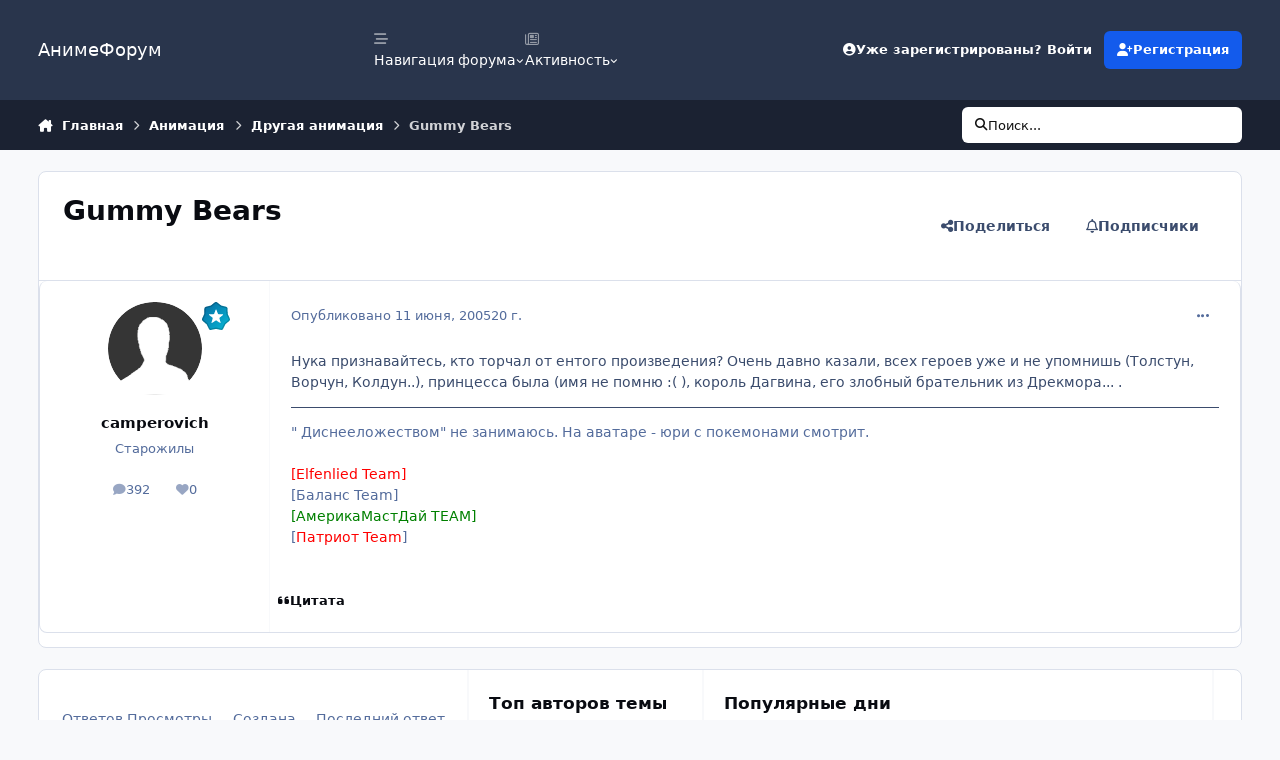

--- FILE ---
content_type: text/html;charset=UTF-8
request_url: https://www.animeforum.ru/topic/10582-gummy-bears/page/3/
body_size: 29252
content:
<!DOCTYPE html>
<html lang="ru-RU" dir="ltr" 

data-ips-path="/topic/10582-gummy-bears/page/3/"
data-ips-scheme='system'
data-ips-scheme-active='system'
data-ips-scheme-default='system'
data-ips-theme="1"
data-ips-scheme-toggle="true"


    data-ips-guest


data-ips-theme-setting-change-scheme='1'
data-ips-theme-setting-link-panels='1'
data-ips-theme-setting-nav-bar-icons='1'
data-ips-theme-setting-mobile-icons-location='footer'
data-ips-theme-setting-mobile-footer-labels='1'
data-ips-theme-setting-sticky-sidebar='1'
data-ips-theme-setting-flip-sidebar='0'

data-ips-layout='default'


	data-ips-setting-compact-richtext


>
	<head data-ips-hook="head">
		<meta charset="utf-8">
		<title data-ips-hook="title">Gummy Bears - Страница 3 - Другая анимация - АнимеФорум</title>
		
		
		
		

	
	<script>(() => document.documentElement.setAttribute('data-ips-scheme', (window.matchMedia('(prefers-color-scheme:dark)').matches) ? 'dark':'light'))();</script>

		


	<script>
		(() => {
			function getCookie(n) {
				let v = `; ${document.cookie}`, parts = v.split(`; ${n}=`);
				if (parts.length === 2) return parts.pop().split(';').shift();
			}
			
				const c = getCookie('ips4_cookie_consent');
				if(!c) return;
			
			const s = getCookie('ips4_scheme_preference');
			if(!s || s === document.documentElement.getAttribute("data-ips-scheme-active")) return;
			if(s === "system"){
				document.documentElement.setAttribute('data-ips-scheme',(window.matchMedia('(prefers-color-scheme:dark)').matches)?'dark':'light');
			} else {
				document.documentElement.setAttribute("data-ips-scheme",s);
			}
			document.documentElement.setAttribute("data-ips-scheme-active",s);
		})();
	</script>

		
			
<!-- Yandex.Metrika counter -->
<script type="text/javascript">
    (function(m,e,t,r,i,k,a){
        m[i]=m[i]||function(){(m[i].a=m[i].a||[]).push(arguments)};
        m[i].l=1*new Date();
        for (var j = 0; j < document.scripts.length; j++) {if (document.scripts[j].src === r) { return; }}
        k=e.createElement(t),a=e.getElementsByTagName(t)[0],k.async=1,k.src=r,a.parentNode.insertBefore(k,a)
    })(window, document,'script','https://mc.yandex.ru/metrika/tag.js', 'ym');

    ym(47086857, 'init', {webvisor:true, clickmap:true, accurateTrackBounce:true, trackLinks:true});
</script>
<noscript><div><img src="https://mc.yandex.ru/watch/47086857" style="position:absolute; left:-9999px;" alt="" /></div></noscript>
<!-- /Yandex.Metrika counter -->



		
		
		
		
		


	<!--!Font Awesome Free 6 by @fontawesome - https://fontawesome.com License - https://fontawesome.com/license/free Copyright 2024 Fonticons, Inc.-->
	<link rel='stylesheet' href='//www.animeforum.ru/applications/core/interface/static/fontawesome/css/all.min.css?v=6.7.2'>



	<link rel='stylesheet' href='//www.animeforum.ru/static/css/core_global_framework_framework.css?v=1398a87caf1768422045'>

	<link rel='stylesheet' href='//www.animeforum.ru/static/css/core_global_flags.css?v=1398a87caf1768422045'>

	<link rel='stylesheet' href='//www.animeforum.ru/static/css/core_front_core.css?v=1398a87caf1768422045'>

	<link rel='stylesheet' href='//www.animeforum.ru/static/css/forums_front_forums.css?v=1398a87caf1768422045'>

	<link rel='stylesheet' href='//www.animeforum.ru/static/css/forums_front_topics.css?v=1398a87caf1768422045'>


<!-- Content Config CSS Properties -->
<style id="contentOptionsCSS">
    :root {
        --i-embed-max-width: 750px;
        --i-embed-default-width: 750px;
        --i-embed-media-max-width: 750px;
    }
</style>



	
	
	<style id="themeVariables">
		
			:root{

--data-ips-theme-setting-flip-sidebar: 0;
--set__i-nav-bar-icons: 1;

}
		
	</style>

	
		<style id="themeCustomCSS">
			
		</style>
	

	


		



	<meta name="viewport" content="width=device-width, initial-scale=1, viewport-fit=cover">
	<meta name="apple-mobile-web-app-status-bar-style" content="black-translucent">
	
	
		
		
			<meta property="og:image" content="https://www.animeforum.ru/uploads/monthly_2024_05/f_icon.png.31cb3dab96ead48bae5d72875e692d08.png">
		
	
	
		<meta name="twitter:card" content="summary_large_image">
	
	
	
		
			
				
					<meta property="og:title" content="Gummy Bears">
				
			
		
	
		
			
				
					<meta property="og:type" content="website">
				
			
		
	
		
			
				
					<meta property="og:url" content="https://www.animeforum.ru/topic/10582-gummy-bears/">
				
			
		
	
		
			
				
					<meta property="og:updated_time" content="2008-08-01T15:30:27Z">
				
			
		
	
		
			
				
					<meta property="og:site_name" content="АнимеФорум">
				
			
		
	
		
			
				
					<meta property="og:locale" content="ru_RU">
				
			
		
	
	
		
			<link rel="first" href="https://www.animeforum.ru/topic/10582-gummy-bears/">
		
	
		
			<link rel="prev" href="https://www.animeforum.ru/topic/10582-gummy-bears/page/2/">
		
	
		
			<link rel="canonical" href="https://www.animeforum.ru/topic/10582-gummy-bears/page/3/">
		
	
	
	
	
	
	<link rel="manifest" href="https://www.animeforum.ru/manifest.webmanifest/">
	
	

	
	

	
	


		

	
	<link rel='icon' href='https://www.animeforum.ru/uploads/monthly_2024_12/favicon.ico' type="image/x-icon">

	</head>
	<body data-ips-hook="body" class="ipsApp ipsApp_front " data-contentClass="IPS\forums\Topic" data-controller="core.front.core.app" data-pageApp="forums" data-pageLocation="front" data-pageModule="forums" data-pageController="topic" data-id="10582" >
		<a href="#ipsLayout__main" class="ipsSkipToContent">Перейти к содержанию</a>
		
		
		

<i-pull-to-refresh aria-hidden="true">
	<div class="iPullToRefresh"></div>
</i-pull-to-refresh>
		


		
		<div class="ipsLayout" id="ipsLayout" data-ips-hook="layout">
			
			<div class="ipsLayout__app" data-ips-hook="app">
				
				<div data-ips-hook="mobileHeader" class="ipsMobileHeader ipsResponsive_header--mobile">
					
<a href="https://www.animeforum.ru/" data-ips-hook="logo" class="ipsLogo ipsLogo--mobile" accesskey="1">
	
		

		

	
  	<div class="ipsLogo__text">
		<span class="ipsLogo__name" data-ips-theme-text="set__i-logo-text">АнимеФорум</span>
		
			<span class="ipsLogo__slogan" data-ips-theme-text="set__i-logo-slogan"></span>
		
	</div>
</a>
					
<ul data-ips-hook="mobileNavHeader" class="ipsMobileNavIcons ipsResponsive_header--mobile">
	
		<li data-el="guest">
			<button type="button" class="ipsMobileNavIcons__button ipsMobileNavIcons__button--primary" aria-controls="ipsOffCanvas--guest" aria-expanded="false" data-ipscontrols>
				<span>Войти</span>
			</button>
		</li>
	
	
	
		
	
    
	
	
</ul>
				</div>
				
				


				
					
<nav class="ipsBreadcrumb ipsBreadcrumb--mobile ipsResponsive_header--mobile" aria-label="Breadcrumbs" >
	<ol itemscope itemtype="https://schema.org/BreadcrumbList" class="ipsBreadcrumb__list">
		<li itemprop="itemListElement" itemscope itemtype="https://schema.org/ListItem">
			<a title="Главная" href="https://www.animeforum.ru/" itemprop="item">
				<i class="fa-solid fa-house-chimney"></i> <span itemprop="name">Главная</span>
			</a>
			<meta itemprop="position" content="1">
		</li>
		
		
		
			
				<li itemprop="itemListElement" itemscope itemtype="https://schema.org/ListItem">
					<a href="https://www.animeforum.ru/forum/25-%D0%B0%D0%BD%D0%B8%D0%BC%D0%B0%D1%86%D0%B8%D1%8F/" itemprop="item">
						<span itemprop="name">Анимация </span>
					</a>
					<meta itemprop="position" content="2">
				</li>
			
			
		
			
				<li itemprop="itemListElement" itemscope itemtype="https://schema.org/ListItem">
					<a href="https://www.animeforum.ru/forum/11-%D0%B4%D1%80%D1%83%D0%B3%D0%B0%D1%8F-%D0%B0%D0%BD%D0%B8%D0%BC%D0%B0%D1%86%D0%B8%D1%8F/" itemprop="item">
						<span itemprop="name">Другая анимация </span>
					</a>
					<meta itemprop="position" content="3">
				</li>
			
			
		
			
				<li aria-current="location" itemprop="itemListElement" itemscope itemtype="https://schema.org/ListItem">
					<span itemprop="name">Gummy Bears</span>
					<meta itemprop="position" content="4">
				</li>
			
			
		
	</ol>
	<ul class="ipsBreadcrumb__feed" data-ips-hook="feed">
		
		<li >
			<a data-action="defaultStream" href="https://www.animeforum.ru/discover/" ><i class="fa-regular fa-file-lines"></i> <span data-role="defaultStreamName">Активность</span></a>
		</li>
	</ul>
</nav>
				
				
					<header data-ips-hook="header" class="ipsHeader ipsResponsive_header--desktop">
						
						
							<div data-ips-hook="primaryHeader" class="ipsHeader__primary" >
								<div class="ipsWidth ipsHeader__align">
									<div data-ips-header-position="4" class="ipsHeader__start">


	
		<div data-ips-header-content='logo'>
			<!-- logo -->
			
				
<a href="https://www.animeforum.ru/" data-ips-hook="logo" class="ipsLogo ipsLogo--desktop" accesskey="1">
	
		

		

	
  	<div class="ipsLogo__text">
		<span class="ipsLogo__name" data-ips-theme-text="set__i-logo-text">АнимеФорум</span>
		
			<span class="ipsLogo__slogan" data-ips-theme-text="set__i-logo-slogan"></span>
		
	</div>
</a>
			
			
			    
			    
			    
			    
			
		</div>
	

	

	

	

	
</div>
									<div data-ips-header-position="5" class="ipsHeader__center">


	

	
		<div data-ips-header-content='navigation'>
			<!-- navigation -->
			
			
			    
				    


<nav data-ips-hook="navBar" class="ipsNav" aria-label="Primary">
	<i-navigation-menu>
		<ul class="ipsNavBar" data-role="menu">
			


	
		
		
			
		
		
		<li  data-id="1" data-active data-navApp="core" data-navExt="Menu" >
			
			
				
					<button aria-expanded="false" aria-controls="elNavSecondary_1" data-ipscontrols type="button">
						<span class="ipsNavBar__icon" aria-hidden="true">
							
								<i class="fa-solid fa-bars-staggered"></i>
							
						</span>
						<span class="ipsNavBar__text">
							<span class="ipsNavBar__label">Навигация форума</span>
							<i class="fa-solid fa-angle-down"></i>
						</span>
					</button>
					
						<ul class='ipsNav__dropdown' id='elNavSecondary_1' data-ips-hidden-light-dismiss hidden>
							


	
		
		
		
		<li  data-id="3"  data-navApp="blog" data-navExt="Blogs" >
			
			
				
					<a href="https://www.animeforum.ru/blogs/"  data-navItem-id="3" >
						<span class="ipsNavBar__icon" aria-hidden="true">
							
								<i class="fa-solid" style="--icon:'\f044'"></i>
							
						</span>
						<span class="ipsNavBar__text">
							<span class="ipsNavBar__label">Блоги</span>
						</span>
					</a>
				
			
		</li>
	

	

	
		
		
			
		
		
		<li  data-id="11" data-active data-navApp="forums" data-navExt="Forums" >
			
			
				
					<a href="https://www.animeforum.ru"  data-navItem-id="11" aria-current="page">
						<span class="ipsNavBar__icon" aria-hidden="true">
							
								<i class="fa-solid" style="--icon:'\f075'"></i>
							
						</span>
						<span class="ipsNavBar__text">
							<span class="ipsNavBar__label">Главная</span>
						</span>
					</a>
				
			
		</li>
	

	
		
		
		
		<li  data-id="12"  data-navApp="calendar" data-navExt="Calendar" >
			
			
				
					<a href="https://www.animeforum.ru/events/"  data-navItem-id="12" >
						<span class="ipsNavBar__icon" aria-hidden="true">
							
								<i class="fa-solid" style="--icon:'\f133'"></i>
							
						</span>
						<span class="ipsNavBar__text">
							<span class="ipsNavBar__label">События</span>
						</span>
					</a>
				
			
		</li>
	

	
		
		
		
		<li  data-id="13"  data-navApp="core" data-navExt="Guidelines" >
			
			
				
					<a href="https://www.animeforum.ru/guidelines/"  data-navItem-id="13" >
						<span class="ipsNavBar__icon" aria-hidden="true">
							
								<i class="fa-solid" style="--icon:'\f058'"></i>
							
						</span>
						<span class="ipsNavBar__text">
							<span class="ipsNavBar__label">Правила</span>
						</span>
					</a>
				
			
		</li>
	

	
		
		
		
		<li  data-id="14"  data-navApp="core" data-navExt="StaffDirectory" >
			
			
				
					<a href="https://www.animeforum.ru/staff/"  data-navItem-id="14" >
						<span class="ipsNavBar__icon" aria-hidden="true">
							
								<i class="fa-solid" style="--icon:'\f2bb'"></i>
							
						</span>
						<span class="ipsNavBar__text">
							<span class="ipsNavBar__label">Модераторы</span>
						</span>
					</a>
				
			
		</li>
	

	
		
		
		
		<li  data-id="15"  data-navApp="core" data-navExt="OnlineUsers" >
			
			
				
					<a href="https://www.animeforum.ru/online/"  data-navItem-id="15" >
						<span class="ipsNavBar__icon" aria-hidden="true">
							
								<i class="fa-solid" style="--icon:'\f017'"></i>
							
						</span>
						<span class="ipsNavBar__text">
							<span class="ipsNavBar__label">Пользователи онлайн</span>
						</span>
					</a>
				
			
		</li>
	

	
		
		
		
		<li  data-id="16"  data-navApp="core" data-navExt="Leaderboard" >
			
			
				
					<a href="https://www.animeforum.ru/leaderboard/"  data-navItem-id="16" >
						<span class="ipsNavBar__icon" aria-hidden="true">
							
								<i class="fa-solid" style="--icon:'\f091'"></i>
							
						</span>
						<span class="ipsNavBar__text">
							<span class="ipsNavBar__label">Лидеры</span>
						</span>
					</a>
				
			
		</li>
	

						</ul>
					
				
			
		</li>
	

	
		
		
		
		<li  data-id="2"  data-navApp="core" data-navExt="Menu" >
			
			
				
					<button aria-expanded="false" aria-controls="elNavSecondary_2" data-ipscontrols type="button">
						<span class="ipsNavBar__icon" aria-hidden="true">
							
								<i class="fa-regular fa-newspaper"></i>
							
						</span>
						<span class="ipsNavBar__text">
							<span class="ipsNavBar__label">Активность</span>
							<i class="fa-solid fa-angle-down"></i>
						</span>
					</button>
					
						<ul class='ipsNav__dropdown' id='elNavSecondary_2' data-ips-hidden-light-dismiss hidden>
							


	
		
		
		
		<li  data-id="5"  data-navApp="core" data-navExt="AllActivity" >
			
			
				
					<a href="https://www.animeforum.ru/discover/"  data-navItem-id="5" >
						<span class="ipsNavBar__icon" aria-hidden="true">
							
								<i class="fa-solid" style="--icon:'\f0ca'"></i>
							
						</span>
						<span class="ipsNavBar__text">
							<span class="ipsNavBar__label">Активность</span>
						</span>
					</a>
				
			
		</li>
	

	

	

	

	
		
		
		
		<li  data-id="9"  data-navApp="core" data-navExt="Search" >
			
			
				
					<a href="https://www.animeforum.ru/search/"  data-navItem-id="9" >
						<span class="ipsNavBar__icon" aria-hidden="true">
							
								<i class="fa-solid" style="--icon:'\f002'"></i>
							
						</span>
						<span class="ipsNavBar__text">
							<span class="ipsNavBar__label">Поиск</span>
						</span>
					</a>
				
			
		</li>
	

	
		
		
		
		<li  data-id="10"  data-navApp="core" data-navExt="Featured" >
			
			
				
					<a href="https://www.animeforum.ru/featured/"  data-navItem-id="10" >
						<span class="ipsNavBar__icon" aria-hidden="true">
							
								<i class="fa-solid" style="--icon:'\f1c5'"></i>
							
						</span>
						<span class="ipsNavBar__text">
							<span class="ipsNavBar__label">Избранное</span>
						</span>
					</a>
				
			
		</li>
	

						</ul>
					
				
			
		</li>
	

			<li data-role="moreLi" hidden>
				<button aria-expanded="false" aria-controls="nav__more" data-ipscontrols type="button">
					<span class="ipsNavBar__icon" aria-hidden="true">
						<i class="fa-solid fa-bars"></i>
					</span>
					<span class="ipsNavBar__text">
						<span class="ipsNavBar__label">Больше</span>
						<i class="fa-solid fa-angle-down"></i>
					</span>
				</button>
				<ul class="ipsNav__dropdown" id="nav__more" data-role="moreMenu" data-ips-hidden-light-dismiss hidden></ul>
			</li>
		</ul>
		<div class="ipsNavPriority js-ipsNavPriority" aria-hidden="true">
			<ul class="ipsNavBar" data-role="clone">
				<li data-role="moreLiClone">
					<button aria-expanded="false" aria-controls="nav__more" data-ipscontrols type="button">
						<span class="ipsNavBar__icon" aria-hidden="true">
							<i class="fa-solid fa-bars"></i>
						</span>
						<span class="ipsNavBar__text">
							<span class="ipsNavBar__label">Больше</span>
							<i class="fa-solid fa-angle-down"></i>
						</span>
					</button>
				</li>
				


	
		
		
			
		
		
		<li  data-id="1" data-active data-navApp="core" data-navExt="Menu" >
			
			
				
					<button aria-expanded="false" aria-controls="elNavSecondary_1" data-ipscontrols type="button">
						<span class="ipsNavBar__icon" aria-hidden="true">
							
								<i class="fa-solid fa-bars-staggered"></i>
							
						</span>
						<span class="ipsNavBar__text">
							<span class="ipsNavBar__label">Навигация форума</span>
							<i class="fa-solid fa-angle-down"></i>
						</span>
					</button>
					
				
			
		</li>
	

	
		
		
		
		<li  data-id="2"  data-navApp="core" data-navExt="Menu" >
			
			
				
					<button aria-expanded="false" aria-controls="elNavSecondary_2" data-ipscontrols type="button">
						<span class="ipsNavBar__icon" aria-hidden="true">
							
								<i class="fa-regular fa-newspaper"></i>
							
						</span>
						<span class="ipsNavBar__text">
							<span class="ipsNavBar__label">Активность</span>
							<i class="fa-solid fa-angle-down"></i>
						</span>
					</button>
					
				
			
		</li>
	

			</ul>
		</div>
	</i-navigation-menu>
</nav>
			    
			    
			    
			    
			
		</div>
	

	

	

	
</div>
									<div data-ips-header-position="6" class="ipsHeader__end">


	

	

	
		<div data-ips-header-content='user'>
			<!-- user -->
			
			
			    
			    
				    

	<ul id="elUserNav" data-ips-hook="userBarGuest" class="ipsUserNav ipsUserNav--guest">
        
		
        
        
        
            
            <li id="elSignInLink" data-el="sign-in">
                <button type="button" id="elUserSignIn" popovertarget="elUserSignIn_menu" class="ipsUserNav__link">
                	<i class="fa-solid fa-circle-user"></i>
                	<span class="ipsUserNav__text">Уже зарегистрированы? Войти</span>
                </button>                
                
<i-dropdown popover id="elUserSignIn_menu">
	<div class="iDropdown">
		<form accept-charset='utf-8' method='post' action='https://www.animeforum.ru/login/'>
			<input type="hidden" name="csrfKey" value="3d7e2dd9b6c9de4fbe013c1142b82306">
			<input type="hidden" name="ref" value="aHR0cHM6Ly93d3cuYW5pbWVmb3J1bS5ydS90b3BpYy8xMDU4Mi1ndW1teS1iZWFycy9wYWdlLzMv">
			<div data-role="loginForm">
				
				
				
					
<div class="">
	<h4 class="ipsTitle ipsTitle--h3 i-padding_2 i-padding-bottom_0 i-color_hard">Войти</h4>
	<ul class='ipsForm ipsForm--vertical ipsForm--login-popup'>
		<li class="ipsFieldRow ipsFieldRow--noLabel ipsFieldRow--fullWidth">
			<label class="ipsFieldRow__label" for="login_popup_email">Email адрес</label>
			<div class="ipsFieldRow__content">
                <input type="email" class='ipsInput ipsInput--text' placeholder="Email адрес" name="auth" autocomplete="email" id='login_popup_email'>
			</div>
		</li>
		<li class="ipsFieldRow ipsFieldRow--noLabel ipsFieldRow--fullWidth">
			<label class="ipsFieldRow__label" for="login_popup_password">Пароль</label>
			<div class="ipsFieldRow__content">
				<input type="password" class='ipsInput ipsInput--text' placeholder="Пароль" name="password" autocomplete="current-password" id='login_popup_password'>
			</div>
		</li>
		<li class="ipsFieldRow ipsFieldRow--checkbox">
			<input type="checkbox" name="remember_me" id="remember_me_checkbox_popup" value="1" checked class="ipsInput ipsInput--toggle">
			<div class="ipsFieldRow__content">
				<label class="ipsFieldRow__label" for="remember_me_checkbox_popup">Запомнить</label>
				<div class="ipsFieldRow__desc">Не рекомендуется для компьютеров с общим доступом</div>
			</div>
		</li>
		<li class="ipsSubmitRow">
			<button type="submit" name="_processLogin" value="usernamepassword" class="ipsButton ipsButton--primary i-width_100p">Войти</button>
			
				<p class="i-color_soft i-link-color_inherit i-font-weight_500 i-font-size_-1 i-margin-top_2">
					
						<a href='https://www.animeforum.ru/lostpassword/' data-ipsDialog data-ipsDialog-title='Забыли пароль?'>
					
					Забыли пароль?</a>
				</p>
			
		</li>
	</ul>
</div>
				
			</div>
		</form>
	</div>
</i-dropdown>
            </li>
            
        
		
			<li data-el="sign-up">
				
					<a href="https://www.animeforum.ru/register/" class="ipsUserNav__link ipsUserNav__link--sign-up" data-ipsdialog data-ipsdialog-size="narrow" data-ipsdialog-title="Регистрация"  id="elRegisterButton">
						<i class="fa-solid fa-user-plus"></i>
						<span class="ipsUserNav__text">Регистрация</span>
					</a>
				
			</li>
		
		
	</ul>

			    
			    
			    
			
		</div>
	

	

	
</div>
								</div>
							</div>
						
						
							<div data-ips-hook="secondaryHeader" class="ipsHeader__secondary" >
								<div class="ipsWidth ipsHeader__align">
									<div data-ips-header-position="7" class="ipsHeader__start">


	

	

	

	
		<div data-ips-header-content='breadcrumb'>
			<!-- breadcrumb -->
			
			
			    
			    
			    
				    
<nav class="ipsBreadcrumb ipsBreadcrumb--top " aria-label="Breadcrumbs" >
	<ol itemscope itemtype="https://schema.org/BreadcrumbList" class="ipsBreadcrumb__list">
		<li itemprop="itemListElement" itemscope itemtype="https://schema.org/ListItem">
			<a title="Главная" href="https://www.animeforum.ru/" itemprop="item">
				<i class="fa-solid fa-house-chimney"></i> <span itemprop="name">Главная</span>
			</a>
			<meta itemprop="position" content="1">
		</li>
		
		
		
			
				<li itemprop="itemListElement" itemscope itemtype="https://schema.org/ListItem">
					<a href="https://www.animeforum.ru/forum/25-%D0%B0%D0%BD%D0%B8%D0%BC%D0%B0%D1%86%D0%B8%D1%8F/" itemprop="item">
						<span itemprop="name">Анимация </span>
					</a>
					<meta itemprop="position" content="2">
				</li>
			
			
		
			
				<li itemprop="itemListElement" itemscope itemtype="https://schema.org/ListItem">
					<a href="https://www.animeforum.ru/forum/11-%D0%B4%D1%80%D1%83%D0%B3%D0%B0%D1%8F-%D0%B0%D0%BD%D0%B8%D0%BC%D0%B0%D1%86%D0%B8%D1%8F/" itemprop="item">
						<span itemprop="name">Другая анимация </span>
					</a>
					<meta itemprop="position" content="3">
				</li>
			
			
		
			
				<li aria-current="location" itemprop="itemListElement" itemscope itemtype="https://schema.org/ListItem">
					<span itemprop="name">Gummy Bears</span>
					<meta itemprop="position" content="4">
				</li>
			
			
		
	</ol>
	<ul class="ipsBreadcrumb__feed" data-ips-hook="feed">
		
		<li >
			<a data-action="defaultStream" href="https://www.animeforum.ru/discover/" ><i class="fa-regular fa-file-lines"></i> <span data-role="defaultStreamName">Активность</span></a>
		</li>
	</ul>
</nav>
			    
			    
			
		</div>
	

	
</div>
									<div data-ips-header-position="8" class="ipsHeader__center">


	

	

	

	

	
</div>
									<div data-ips-header-position="9" class="ipsHeader__end">


	

	

	

	

	
		<div data-ips-header-content='search'>
			<!-- search -->
			
			
			    
			    
			    
			    
				    

	<button class='ipsSearchPseudo' popovertarget="ipsSearchDialog" type="button">
		<i class="fa-solid fa-magnifying-glass"></i>
		<span>Поиск...</span>
	</button>

			    
			
		</div>
	
</div>
								</div>
							</div>
						
					</header>
				
				<main data-ips-hook="main" class="ipsLayout__main" id="ipsLayout__main" tabindex="-1">
					<div class="ipsWidth ipsWidth--main-content">
						<div class="ipsContentWrap">
							
							

							<div class="ipsLayout__columns">
								<section data-ips-hook="primaryColumn" class="ipsLayout__primary-column">
									
									
									
                                    
									

	





    
    

									




<!-- Start #ipsTopicView -->
<div class="ipsBlockSpacer" id="ipsTopicView" data-ips-topic-ui="traditional" data-ips-topic-first-page="false" data-ips-topic-comments="all">




<div class="ipsBox ipsBox--topicHeader ipsPull">
	<header class="ipsPageHeader">
		<div class="ipsPageHeader__row">
			<div data-ips-hook="header" class="ipsPageHeader__primary">
				<div class="ipsPageHeader__title">
					
						<h1 data-ips-hook="title">Gummy Bears</h1>
					
					<div data-ips-hook="badges" class="ipsBadges">
						
					</div>
				</div>
				
				
			</div>
			
				<ul data-ips-hook="topicHeaderButtons" class="ipsButtons">
					
						<li>


    <button type="button" id="elShareItem_402590210" popovertarget="elShareItem_402590210_menu" class='ipsButton ipsButton--share ipsButton--inherit '>
        <i class='fa-solid fa-share-nodes'></i><span class="ipsButton__label">Поделиться</span>
    </button>
    <i-dropdown popover id="elShareItem_402590210_menu" data-controller="core.front.core.sharelink">
        <div class="iDropdown">
            <div class='i-padding_2'>
                
                
                <span data-ipsCopy data-ipsCopy-flashmessage>
                    <a href="https://www.animeforum.ru/topic/10582-gummy-bears/" class="ipsPageActions__mainLink" data-role="copyButton" data-clipboard-text="https://www.animeforum.ru/topic/10582-gummy-bears/" data-ipstooltip title='Скопировать ссылку в буфер обмена'><i class="fa-regular fa-copy"></i> https://www.animeforum.ru/topic/10582-gummy-bears/</a>
                </span>
                <ul class='ipsList ipsList--inline i-justify-content_center i-gap_1 i-margin-top_2'>
                    
                        <li>
<a href="mailto:?subject=Gummy%20Bears&body=https%3A%2F%2Fwww.animeforum.ru%2Ftopic%2F10582-gummy-bears%2F" rel='nofollow' class='ipsShareLink ipsShareLink--email' title='Поделиться по email' data-ipsTooltip>
	<i class="fa-solid fa-envelope"></i>
</a></li>
                    
                </ul>
                
                    <button class='ipsHide ipsButton ipsButton--small ipsButton--inherit ipsButton--wide i-margin-top_2' data-controller='core.front.core.webshare' data-role='webShare' data-webShareTitle='Gummy Bears' data-webShareText='Gummy Bears' data-webShareUrl='https://www.animeforum.ru/topic/10582-gummy-bears/'>Поделиться</button>
                
            </div>
        </div>
    </i-dropdown>
</li>
					
					
					<li>

<div data-followApp='forums' data-followArea='topic' data-followID='10582' data-controller='core.front.core.followButton'>
	

	<a data-ips-hook="guest" href="https://www.animeforum.ru/login/" rel="nofollow" class="ipsButton ipsButton--follow" data-role="followButton" data-ipstooltip title="Авторизация">
		<span>
			<i class="fa-regular fa-bell"></i>
			<span class="ipsButton__label">Подписчики</span>
		</span>
		
	</a>

</div></li>
				</ul>
			
		</div>
		
		
	</header>

	

		<!-- First post of modern view -->
		



<a id="findComment-356572"></a>
<div id="comment-356572"></div>
<article data-ips-hook="postWrapper" id="elComment_356572" class="
		ipsEntry js-ipsEntry ipsEntry--first-simple ipsEntry--post 
        
        
        
        
        
		"   data-ips-first-post>
	
		<aside data-ips-hook="topicAuthorColumn" class="ipsEntry__author-column">
			
			<div data-ips-hook="postUserPhoto" class="ipsAvatarStack">
				


	<a data-ips-hook="userPhotoWithUrl" href="https://www.animeforum.ru/profile/54744-camperovich/" rel="nofollow" data-ipshover data-ipshover-width="370" data-ipshover-target="https://www.animeforum.ru/profile/54744-camperovich/?do=hovercard"  class="ipsUserPhoto ipsUserPhoto--fluid" title="Перейти в профиль camperovich" data-group="10" aria-hidden="true" tabindex="-1">
		<img src="https://www.animeforum.ru/static/resources/core_84c1e40ea0e759e3f1505eb1788ddf3c_default_photo.png" alt="camperovich" loading="lazy">
	</a>

				
				
					
<img src='https://www.animeforum.ru/uploads/monthly_2024_05/9_RisingStar.svg' loading="lazy" alt="Rising Star" class="ipsAvatarStack__rank" data-ipsTooltip title="Звание: Rising Star (9/14)">
								
			</div>
			<h3 data-ips-hook="postUsername" class="ipsEntry__username">
				
				


<a href='https://www.animeforum.ru/profile/54744-camperovich/' rel="nofollow" data-ipsHover data-ipsHover-width='370' data-ipsHover-target='https://www.animeforum.ru/profile/54744-camperovich/?do=hovercard&amp;referrer=https%253A%252F%252Fwww.animeforum.ru%252Ftopic%252F10582-gummy-bears%252Fpage%252F3%252F' title="Перейти в профиль camperovich" class="ipsUsername" translate="no">camperovich</a>
				
			</h3>
			
				<div data-ips-hook="postUserGroup" class="ipsEntry__group">
					
						Старожилы
					
				</div>
			
			
			
				<ul data-ips-hook="postUserStats" class="ipsEntry__authorStats ipsEntry__authorStats--minimal">
					<li data-i-el="posts">
						
							<a href="https://www.animeforum.ru/profile/54744-camperovich/content/" rel="nofollow" title="Сообщения" data-ipstooltip>
								<i class="fa-solid fa-comment"></i>
								<span data-i-el="number">392</span>
								<span data-i-el="label">сообщения</span>
							</a>
						
					</li>
					
					
						<li data-ips-hook="postUserBadges" data-i-el="badges">
							<a href="https://www.animeforum.ru/profile/54744-camperovich/badges/" data-action="badgeLog" title="Значки">
								<i class="fa-solid fa-award"></i>
								<span data-i-el="number">6</span>
								<span data-i-el="label">Значки</span>
							</a>
						</li>
					
					
						<li data-ips-hook="postUserReputation" data-i-el="reputation">
							
								<span>
									<i class="fa-solid fa-heart"></i>
									<span data-i-el="number">0</span>
									<span data-i-el="label">Репутация</span>
								</span>
							
						</li>
					
				</ul>
				<ul data-ips-hook="postUserCustomFields" class="ipsEntry__authorFields">
					

				</ul>
			
			
		</aside>
	
	
<aside data-ips-hook="topicAuthorColumn" class="ipsEntry__header" data-feedid="forums-ips_forums_topic-10582">
	<div class="ipsEntry__header-align">

		<div class="ipsPhotoPanel">
			<!-- Avatar -->
			<div class="ipsAvatarStack" data-ips-hook="postUserPhoto">
				


	<a data-ips-hook="userPhotoWithUrl" href="https://www.animeforum.ru/profile/54744-camperovich/" rel="nofollow" data-ipshover data-ipshover-width="370" data-ipshover-target="https://www.animeforum.ru/profile/54744-camperovich/?do=hovercard"  class="ipsUserPhoto ipsUserPhoto--fluid" title="Перейти в профиль camperovich" data-group="10" aria-hidden="true" tabindex="-1">
		<img src="https://www.animeforum.ru/static/resources/core_84c1e40ea0e759e3f1505eb1788ddf3c_default_photo.png" alt="camperovich" loading="lazy">
	</a>

				
					
<img src='https://www.animeforum.ru/uploads/monthly_2024_05/9_RisingStar.svg' loading="lazy" alt="Rising Star" class="ipsAvatarStack__rank" data-ipsTooltip title="Звание: Rising Star (9/14)">
				
				
			</div>
			<!-- Username -->
			<div class="ipsPhotoPanel__text">
				<h3 data-ips-hook="postUsername" class="ipsEntry__username">
					


<a href='https://www.animeforum.ru/profile/54744-camperovich/' rel="nofollow" data-ipsHover data-ipsHover-width='370' data-ipsHover-target='https://www.animeforum.ru/profile/54744-camperovich/?do=hovercard&amp;referrer=https%253A%252F%252Fwww.animeforum.ru%252Ftopic%252F10582-gummy-bears%252Fpage%252F3%252F' title="Перейти в профиль camperovich" class="ipsUsername" translate="no">camperovich</a>
					
						<span class="ipsEntry__group">
							
								Старожилы
							
						</span>
					
					
				</h3>
				<p class="ipsPhotoPanel__secondary">
					Опубликовано <time datetime='2005-06-11T15:19:44Z' title='11.06.2005 15:19' data-short='20 г.' class='ipsTime ipsTime--long'><span class='ipsTime__long'>11 июня, 2005</span><span class='ipsTime__short'>20 г.</span></time>
				</p>
			</div>
		</div>

		<!-- Minimal badges -->
		<ul data-ips-hook="postBadgesSecondary" class="ipsBadges">
			
			
			
			
			
			
		</ul>

		

		
<button type="button" popovertarget="elcomment_356572_menu" class="ipsEntry__topButton ipsEntry__topButton--ellipsis" >
	
	    
		    <i class="fa-solid fa-ellipsis" aria-hidden="true"></i>
	    
	    <span class="ipsMenuLabel">comment_356572</span>
	
</button>

		
			<!-- Expand mini profile -->
			<button class="ipsEntry__topButton ipsEntry__topButton--profile" type="button" aria-controls="mini-profile-356572" aria-expanded="false" data-ipscontrols data-ipscontrols-src="https://www.animeforum.ru/?&amp;app=core&amp;module=system&amp;controller=ajax&amp;do=miniProfile&amp;authorId=54744&amp;solvedCount=load" aria-label="Author stats" data-ipstooltip><i class="fa-solid fa-chevron-down" aria-hidden="true"></i></button>
		

        
<!-- Mini profile -->

	<div id='mini-profile-356572' data-ips-hidden-animation="slide-fade" hidden class="ipsEntry__profile-row ipsLoading ipsLoading--small">
        
            <ul class='ipsEntry__profile'></ul>
        
	</div>

	</div>
</aside>
	

<div id="comment-356572_wrap" data-controller="core.front.core.comment" data-feedid="forums-ips_forums_topic-10582" data-commentapp="forums" data-commenttype="forums" data-commentid="356572" data-quotedata="{&quot;userid&quot;:54744,&quot;username&quot;:&quot;camperovich&quot;,&quot;timestamp&quot;:1118503184,&quot;contentapp&quot;:&quot;forums&quot;,&quot;contenttype&quot;:&quot;forums&quot;,&quot;contentid&quot;:10582,&quot;contentclass&quot;:&quot;forums_Topic&quot;,&quot;contentcommentid&quot;:356572}" class="ipsEntry__content js-ipsEntry__content"   data-first-post="true" data-first-page="false" >
	<div class="ipsEntry__post">
		<div class="ipsEntry__meta">
			
				<span class="ipsEntry__date">Опубликовано <time datetime='2005-06-11T15:19:44Z' title='11.06.2005 15:19' data-short='20 г.' class='ipsTime ipsTime--long'><span class='ipsTime__long'>11 июня, 2005</span><span class='ipsTime__short'>20 г.</span></time></span>
			
			<!-- Traditional badges -->
			<ul data-ips-hook="postBadges" class="ipsBadges">
				
				
				
				
                
				
			</ul>
			
<button type="button" popovertarget="elcomment_356572_menu" class="ipsEntry__topButton ipsEntry__topButton--ellipsis" >
	
	    
		    <i class="fa-solid fa-ellipsis" aria-hidden="true"></i>
	    
	    <span class="ipsMenuLabel">comment_356572</span>
	
</button>
			
		</div>
		

		

		

		<!-- Post content -->
		<div data-ips-hook="postContent" class="ipsRichText ipsRichText--user" data-role="commentContent" data-controller="core.front.core.lightboxedImages">

			
			
				
				<div class="ipsEntry__truncate" data-ipstruncate >
			

				Нука признавайтесь, кто торчал от ентого произведения? Очень давно казали, всех героев уже и не упомнишь (Толстун, Ворчун, Колдун..), принцесса была (имя не помню  :( ), король Дагвина, его злобный брательник из Дрекмора... .

			
				</div>
			

			
		</div>

		
			

	<div data-role="memberSignature" class='ipsEntry__signature '>
		

		<div class='ipsRichText i-color_soft'>
			<p>" Диснееложеством" не занимаюсь. На аватаре - юри с покемонами смотрит. </p><p> </p><p><span style="color:#FF0000;">[Elfenlied Team]</span> </p><p>[Баланс Team]</p><p><span style="color:#008000;">[АмерикаМастДай ТЕАМ]</span></p><p>[<span style="color:#FF0000;">Патриот Team</span>]</p>
		</div>
	</div>

		

	</div>
	
		<div class="ipsEntry__footer">
			<menu data-ips-hook="postFooterControls" class="ipsEntry__controls" data-role="commentControls" data-controller="core.front.helpful.helpful">
				
					
						<li data-ipsquote-editor="topic_comment" data-ipsquote-target="#comment-356572" class="ipsJS_show">
							<button class="ipsHide" data-action="multiQuoteComment" data-ipstooltip data-ipsquote-multiquote data-mqid="mq356572" aria-label="Мультицитата"><i class="fa-solid fa-plus"></i></button>
						</li>
						<li data-ipsquote-editor="topic_comment" data-ipsquote-target="#comment-356572" class="ipsJS_show">
							<a href="#" data-action="quoteComment" data-ipsquote-singlequote><i class="fa-solid fa-quote-left" aria-hidden="true"></i><span>Цитата</span></a>
						</li>
					
					
					
					
                    
				
				<li class="ipsHide" data-role="commentLoading">
					<span class="ipsLoading ipsLoading--tiny"></span>
				</li>
			</menu>
			
				

	<div data-controller='core.front.core.reaction' class='ipsReact '>	
		
			
			<div class='ipsReact_blurb ipsHide' data-role='reactionBlurb'>
				
			</div>
		
		
		
	</div>

			
		</div>
	
	
</div>
	


	<i-dropdown popover id="elcomment_356572_menu" data-menu-width="auto">
		<div class="iDropdown">
			<ul class="iDropdown__items">
				
				
					

<li class="iDropdown__li"  data-menuitem="Жалоба" >
	<a data-id="menuLink_c07240dccfa98bebc1409bf6cdfbc0bf_" href="https://www.animeforum.ru/topic/10582-gummy-bears/?do=reportComment&amp;comment=356572"
			
				data-menuItem="Жалоба"
			
				data-ipsDialog=""
			
				data-ipsDialog-size="medium"
			
				data-ipsDialog-remoteSubmit=""
			
				data-ipsDialog-title="Жалоба"
			>
		 <span>Жалоба</span> 
	</a>
</li>
				
				
			</ul>
		</div>
	</i-dropdown>

</article>

	

</div>

<!-- Large topic warnings -->



    








<div class="ipsBox ipsPull cTopicOverviewContainer  ">
	<div class="cTopicOverview cTopicOverview--main" data-controller='forums.front.topic.activity'>

		<div class="cTopicOverview__content">
			<ul class='cTopicOverview__item cTopicOverview__item--stats'>
				
					<li>
						<span class="i-color_soft i-font-weight_500">Ответов</span>
						<span class="i-color_hard i-font-weight_700 i-font-size_3">56</span>
					</li>
				
				<li>
					<span class="i-color_soft i-font-weight_500">Просмотры</span>
					<span class="i-color_hard i-font-weight_700 i-font-size_3">8,2 тыс</span>
				</li>
				<li>
					<span class="i-color_soft i-font-weight_500">Создана</span>
					<span class="i-color_hard i-font-weight_700 i-font-size_3"><time datetime='2005-06-11T15:19:44Z' title='11.06.2005 15:19' data-short='20 г.' class='ipsTime ipsTime--short'><span class='ipsTime__long'>20 г.</span><span class='ipsTime__short'>20 г.</span></time></span>
				</li>
				<li>
					<span class="i-color_soft i-font-weight_500">Последний ответ </span>
					<span class="i-color_hard i-font-weight_700 i-font-size_3"><time datetime='2008-08-01T15:30:27Z' title='01.08.2008 15:30' data-short='17 г.' class='ipsTime ipsTime--short'><span class='ipsTime__long'>17 г.</span><span class='ipsTime__short'>17 г.</span></time></span>
				</li>
			</ul>
			
			
			
				<div class='cTopicOverview__item cTopicOverview__item--topPosters'>
					<h4 class='cTopicOverview__title'>Топ авторов темы</h4>
					<ul class='cTopicOverview__dataList'>
						
							<li class="ipsPhotoPanel">
								


	<a data-ips-hook="userPhotoWithUrl" href="https://www.animeforum.ru/profile/55400-~%D0%B0%D1%80%D0%B8%D1%8D%D0%BB%D0%BB%D0%B0~/" rel="nofollow" data-ipshover data-ipshover-width="370" data-ipshover-target="https://www.animeforum.ru/profile/55400-~%D0%B0%D1%80%D0%B8%D1%8D%D0%BB%D0%BB%D0%B0~/?do=hovercard"  class="ipsUserPhoto ipsUserPhoto--fluid" title="Перейти в профиль ~Ариэлла~" data-group="3" aria-hidden="true" tabindex="-1">
		<img src="https://www.animeforum.ru/static/resources/core_84c1e40ea0e759e3f1505eb1788ddf3c_default_photo.png" alt="~Ариэлла~" loading="lazy">
	</a>

								<div class='ipsPhotoPanel__text'>
									<strong class='ipsPhotoPanel__primary i-color_hard'><a href='https://www.animeforum.ru/profile/55400-~%D0%B0%D1%80%D0%B8%D1%8D%D0%BB%D0%BB%D0%B0~/'>~Ариэлла~</a></strong>
									<span class='ipsPhotoPanel__secondary'>4 постов</span>
								</div>
							</li>
						
							<li class="ipsPhotoPanel">
								


	<a data-ips-hook="userPhotoWithUrl" href="https://www.animeforum.ru/profile/558-%D1%81%D0%B5%D1%80%D0%B3%D0%B5%D0%B9-%D0%B2%D1%81%D0%BF%D0%B1/" rel="nofollow" data-ipshover data-ipshover-width="370" data-ipshover-target="https://www.animeforum.ru/profile/558-%D1%81%D0%B5%D1%80%D0%B3%D0%B5%D0%B9-%D0%B2%D1%81%D0%BF%D0%B1/?do=hovercard"  class="ipsUserPhoto ipsUserPhoto--fluid" title="Перейти в профиль Сергей В(СПБ)" data-group="10" aria-hidden="true" tabindex="-1">
		<img src="https://www.animeforum.ru/static/resources/core_84c1e40ea0e759e3f1505eb1788ddf3c_default_photo.png" alt="Сергей В(СПБ)" loading="lazy">
	</a>

								<div class='ipsPhotoPanel__text'>
									<strong class='ipsPhotoPanel__primary i-color_hard'><a href='https://www.animeforum.ru/profile/558-%D1%81%D0%B5%D1%80%D0%B3%D0%B5%D0%B9-%D0%B2%D1%81%D0%BF%D0%B1/'>Сергей В(СПБ)</a></strong>
									<span class='ipsPhotoPanel__secondary'>2 постов</span>
								</div>
							</li>
						
							<li class="ipsPhotoPanel">
								


	<a data-ips-hook="userPhotoWithUrl" href="https://www.animeforum.ru/profile/2763-%D0%B0%D0%B9%D0%B7%D0%B0%D0%BD-%D1%8D%D0%BC%D0%B4%D0%B5%D1%80/" rel="nofollow" data-ipshover data-ipshover-width="370" data-ipshover-target="https://www.animeforum.ru/profile/2763-%D0%B0%D0%B9%D0%B7%D0%B0%D0%BD-%D1%8D%D0%BC%D0%B4%D0%B5%D1%80/?do=hovercard"  class="ipsUserPhoto ipsUserPhoto--fluid" title="Перейти в профиль Айзан Эмдер" data-group="10" aria-hidden="true" tabindex="-1">
		<img src="https://www.animeforum.ru/uploads/av-2763.jpg" alt="Айзан Эмдер" loading="lazy">
	</a>

								<div class='ipsPhotoPanel__text'>
									<strong class='ipsPhotoPanel__primary i-color_hard'><a href='https://www.animeforum.ru/profile/2763-%D0%B0%D0%B9%D0%B7%D0%B0%D0%BD-%D1%8D%D0%BC%D0%B4%D0%B5%D1%80/'>Айзан Эмдер</a></strong>
									<span class='ipsPhotoPanel__secondary'>2 постов</span>
								</div>
							</li>
						
							<li class="ipsPhotoPanel">
								


	<a data-ips-hook="userPhotoWithUrl" href="https://www.animeforum.ru/profile/54173-yohji_snape/" rel="nofollow" data-ipshover data-ipshover-width="370" data-ipshover-target="https://www.animeforum.ru/profile/54173-yohji_snape/?do=hovercard"  class="ipsUserPhoto ipsUserPhoto--fluid" title="Перейти в профиль Yohji_Snape" data-group="10" aria-hidden="true" tabindex="-1">
		<img src="https://www.animeforum.ru/uploads/av-54173.gif" alt="Yohji_Snape" loading="lazy">
	</a>

								<div class='ipsPhotoPanel__text'>
									<strong class='ipsPhotoPanel__primary i-color_hard'><a href='https://www.animeforum.ru/profile/54173-yohji_snape/'>Yohji_Snape</a></strong>
									<span class='ipsPhotoPanel__secondary'>2 постов</span>
								</div>
							</li>
						
					</ul>
				</div>
			
			
				<div class='cTopicOverview__item cTopicOverview__item--popularDays'>
					<h4 class='cTopicOverview__title'>Популярные дни</h4>
					<ul class='cTopicOverview__dataList'>
						
							<li>
								<a href="https://www.animeforum.ru/topic/10582-gummy-bears/#findComment-358751" rel="nofollow" class='cTopicOverview__dataItem i-grid i-color_soft'>
									<span class='i-font-weight_bold i-color_hard'>14 июнь 2005</span>
									<span>7 постов</span>
								</a>
							</li>
						
							<li>
								<a href="https://www.animeforum.ru/topic/10582-gummy-bears/#findComment-356636" rel="nofollow" class='cTopicOverview__dataItem i-grid i-color_soft'>
									<span class='i-font-weight_bold i-color_hard'>11 июнь 2005</span>
									<span>4 постов</span>
								</a>
							</li>
						
							<li>
								<a href="https://www.animeforum.ru/topic/10582-gummy-bears/#findComment-356963" rel="nofollow" class='cTopicOverview__dataItem i-grid i-color_soft'>
									<span class='i-font-weight_bold i-color_hard'>12 июнь 2005</span>
									<span>3 постов</span>
								</a>
							</li>
						
							<li>
								<a href="https://www.animeforum.ru/topic/10582-gummy-bears/#findComment-368425" rel="nofollow" class='cTopicOverview__dataItem i-grid i-color_soft'>
									<span class='i-font-weight_bold i-color_hard'>21 июнь 2005</span>
									<span>3 постов</span>
								</a>
							</li>
						
					</ul>
				</div>
			
			
			
			
			
		</div>
		
			<button type="button" data-action='toggleOverview' class='cTopicOverview__toggle'><span class="ipsInvisible">Развернуть обзор темы</span><i class='fa-solid fa-chevron-down'></i></button>
		
	</div>
</div>




<!-- These can be hidden on traditional first page using <div data-ips-hide="traditional-first"> -->

	


<!-- Content messages -->









<div class="i-flex i-flex-wrap_wrap-reverse i-align-items_center i-gap_3">

	<!-- All replies / Helpful Replies: This isn't shown on the first page, due to data-ips-hide="traditional-first" -->
	

	<!-- Start new topic, Reply to topic: Shown on all views -->
	<ul data-ips-hook="topicMainButtons" class="i-flex_11 ipsButtons ipsButtons--main">
		<li>
			
		</li>
		
			<li>
				<a href="https://www.animeforum.ru/forum/11-%D0%B4%D1%80%D1%83%D0%B3%D0%B0%D1%8F-%D0%B0%D0%BD%D0%B8%D0%BC%D0%B0%D1%86%D0%B8%D1%8F/?do=add" rel="nofollow" class="ipsButton ipsButton--text" title="Создать новую тему в этом форуме"><i class="fa-solid fa-pen-to-square"></i><span>Создать новую тему</span></a>
			</li>
		
		
			<li data-controller="forums.front.topic.reply">
				<a href="#replyForm" rel="nofollow" class="ipsButton ipsButton--primary" data-action="replyToTopic"><i class="fa-solid fa-reply"></i><span>Ответить</span></a>
			</li>
		
	</ul>
</div>





<section data-controller='core.front.core.recommendedComments' data-url='https://www.animeforum.ru/topic/10582-gummy-bears/?recommended=comments' class='ipsBox ipsBox--featuredComments ipsRecommendedComments ipsHide'>
	<div data-role="recommendedComments">
		<header class='ipsBox__header'>
			<h2>Рекомендуемые сообщения</h2>
			

<div class='ipsCarouselNav ' data-ipscarousel='topic-featured-posts' >
	<button class='ipsCarouselNav__button' data-carousel-arrow='prev'><span class="ipsInvisible">Предыдущий слайд карусели</span><i class='fa-ips' aria-hidden='true'></i></button>
	<button class='ipsCarouselNav__button' data-carousel-arrow='next'><span class="ipsInvisible">Следующий слайд карусели</span><i class='fa-ips' aria-hidden='true'></i></button>
</div>
		</header>
		
	</div>
</section>

<div id="comments" data-controller="core.front.core.commentFeed,forums.front.topic.view, core.front.core.ignoredComments" data-autopoll data-baseurl="https://www.animeforum.ru/topic/10582-gummy-bears/" data-lastpage data-feedid="forums-ips_forums_topic-10582" class="cTopic ipsBlockSpacer" data-follow-area-id="topic-10582">

	<div data-ips-hook="topicPostFeed" id="elPostFeed" class="ipsEntries ipsPull ipsEntries--topic" data-role="commentFeed" data-controller="core.front.core.moderation" >

		
			<div class="ipsButtonBar ipsButtonBar--top">
				
					<div class="ipsButtonBar__pagination">


	
	<ul class='ipsPagination ' id='elPagination_c8a1c0b05377c793ca23f5fec626ed74_1371202123' data-ipsPagination-seoPagination='true' data-pages='3' data-ipsPagination  data-ipsPagination-pages="3" data-ipsPagination-perPage='25'>
		
			
				<li class='ipsPagination__first'><a href='https://www.animeforum.ru/topic/10582-gummy-bears/#comments' rel="first" data-page='1' data-ipsTooltip title='Первая страница'><i class='fa-solid fa-angles-left'></i></a></li>
				<li class='ipsPagination__prev'><a href='https://www.animeforum.ru/topic/10582-gummy-bears/page/2/#comments' rel="prev" data-page='2' data-ipsTooltip title='Предыдущая страница'>Назад</a></li>
				
					<li class='ipsPagination__page'><a href='https://www.animeforum.ru/topic/10582-gummy-bears/#comments' data-page='1'>1</a></li>
				
					<li class='ipsPagination__page'><a href='https://www.animeforum.ru/topic/10582-gummy-bears/page/2/#comments' data-page='2'>2</a></li>
				
			
			<li class='ipsPagination__page ipsPagination__active'><a href='https://www.animeforum.ru/topic/10582-gummy-bears/page/3/#comments' data-page='3'>3</a></li>
			
				<li class='ipsPagination__next ipsPagination__inactive'><a href='https://www.animeforum.ru/topic/10582-gummy-bears/page/3/#comments' rel="next" data-page='3' data-ipsTooltip title='Следующая страница'>Далее</a></li>
				<li class='ipsPagination__last ipsPagination__inactive'><a href='https://www.animeforum.ru/topic/10582-gummy-bears/page/3/#comments' rel="last" data-page='3' data-ipsTooltip title='Последняя страница'><i class='fa-solid fa-angles-right'></i></a></li>
			
			
				<li class='ipsPagination__pageJump'>
					<button type="button" id="elPagination_c8a1c0b05377c793ca23f5fec626ed74_1371202123_jump" popovertarget="elPagination_c8a1c0b05377c793ca23f5fec626ed74_1371202123_jump_menu">Страница 3 из 3 <i class='fa-solid fa-caret-down i-margin-start_icon'></i></button>
					<i-dropdown popover id="elPagination_c8a1c0b05377c793ca23f5fec626ed74_1371202123_jump_menu">
						<div class="iDropdown">
							<form accept-charset='utf-8' method='post' action='https://www.animeforum.ru/topic/10582-gummy-bears/#comments' data-role="pageJump" data-baseUrl='https://www.animeforum.ru/topic/10582-gummy-bears/page/3/#comments' data-bypassValidation='true'>
								<ul class='i-flex i-gap_1 i-padding_2'>
									<input type='number' min='1' max='3' placeholder='Номер страницы: 1 - 3' class='ipsInput i-flex_11' name='page' inputmode="numeric" autofocus>
									<input type='submit' class='ipsButton ipsButton--primary' value='Поехали'>
								</ul>
							</form>
						</div>
					</i-dropdown>
				</li>
			
		
	</ul>
</div>
				
				
			</div>
		
		<form action="https://www.animeforum.ru/topic/10582-gummy-bears/page/3/?csrfKey=3d7e2dd9b6c9de4fbe013c1142b82306&amp;do=multimodComment" method="post" data-ipspageaction data-role="moderationTools">
			
			
				

					

					
					



<a id="findComment-2041907"></a>
<div id="comment-2041907"></div>
<article data-ips-hook="postWrapper" id="elComment_2041907" class="
		ipsEntry js-ipsEntry  ipsEntry--post 
        
        
        
        
        
		"   >
	
		<aside data-ips-hook="topicAuthorColumn" class="ipsEntry__author-column">
			
			<div data-ips-hook="postUserPhoto" class="ipsAvatarStack">
				


	<a data-ips-hook="userPhotoWithUrl" href="https://www.animeforum.ru/profile/55205-gk/" rel="nofollow" data-ipshover data-ipshover-width="370" data-ipshover-target="https://www.animeforum.ru/profile/55205-gk/?do=hovercard"  class="ipsUserPhoto ipsUserPhoto--fluid" title="Перейти в профиль G.K." data-group="10" aria-hidden="true" tabindex="-1">
		<img src="https://www.animeforum.ru/uploads/av-55205.gif" alt="G.K." loading="lazy">
	</a>

				
				
					
<img src='https://www.animeforum.ru/uploads/monthly_2024_05/14_GrandMaster.svg' loading="lazy" alt="Grand Master" class="ipsAvatarStack__rank" data-ipsTooltip title="Звание: Grand Master (14/14)">
								
			</div>
			<h3 data-ips-hook="postUsername" class="ipsEntry__username">
				
				


<a href='https://www.animeforum.ru/profile/55205-gk/' rel="nofollow" data-ipsHover data-ipsHover-width='370' data-ipsHover-target='https://www.animeforum.ru/profile/55205-gk/?do=hovercard&amp;referrer=https%253A%252F%252Fwww.animeforum.ru%252Ftopic%252F10582-gummy-bears%252Fpage%252F3%252F' title="Перейти в профиль G.K." class="ipsUsername" translate="no">G.K.</a>
				
			</h3>
			
				<div data-ips-hook="postUserGroup" class="ipsEntry__group">
					
						Старожилы
					
				</div>
			
			
			
				<ul data-ips-hook="postUserStats" class="ipsEntry__authorStats ipsEntry__authorStats--minimal">
					<li data-i-el="posts">
						
							<a href="https://www.animeforum.ru/profile/55205-gk/content/" rel="nofollow" title="Сообщения" data-ipstooltip>
								<i class="fa-solid fa-comment"></i>
								<span data-i-el="number">8,5 тыс</span>
								<span data-i-el="label">сообщения</span>
							</a>
						
					</li>
					
					
						<li data-ips-hook="postUserBadges" data-i-el="badges">
							<a href="https://www.animeforum.ru/profile/55205-gk/badges/" data-action="badgeLog" title="Значки">
								<i class="fa-solid fa-award"></i>
								<span data-i-el="number">9</span>
								<span data-i-el="label">Значки</span>
							</a>
						</li>
					
					
						<li data-ips-hook="postUserReputation" data-i-el="reputation">
							
								<span>
									<i class="fa-solid fa-heart"></i>
									<span data-i-el="number">176</span>
									<span data-i-el="label">Репутация</span>
								</span>
							
						</li>
					
				</ul>
				<ul data-ips-hook="postUserCustomFields" class="ipsEntry__authorFields">
					

				</ul>
			
			
		</aside>
	
	
<aside data-ips-hook="topicAuthorColumn" class="ipsEntry__header" data-feedid="forums-ips_forums_topic-10582">
	<div class="ipsEntry__header-align">

		<div class="ipsPhotoPanel">
			<!-- Avatar -->
			<div class="ipsAvatarStack" data-ips-hook="postUserPhoto">
				


	<a data-ips-hook="userPhotoWithUrl" href="https://www.animeforum.ru/profile/55205-gk/" rel="nofollow" data-ipshover data-ipshover-width="370" data-ipshover-target="https://www.animeforum.ru/profile/55205-gk/?do=hovercard"  class="ipsUserPhoto ipsUserPhoto--fluid" title="Перейти в профиль G.K." data-group="10" aria-hidden="true" tabindex="-1">
		<img src="https://www.animeforum.ru/uploads/av-55205.gif" alt="G.K." loading="lazy">
	</a>

				
					
<img src='https://www.animeforum.ru/uploads/monthly_2024_05/14_GrandMaster.svg' loading="lazy" alt="Grand Master" class="ipsAvatarStack__rank" data-ipsTooltip title="Звание: Grand Master (14/14)">
				
				
			</div>
			<!-- Username -->
			<div class="ipsPhotoPanel__text">
				<h3 data-ips-hook="postUsername" class="ipsEntry__username">
					


<a href='https://www.animeforum.ru/profile/55205-gk/' rel="nofollow" data-ipsHover data-ipsHover-width='370' data-ipsHover-target='https://www.animeforum.ru/profile/55205-gk/?do=hovercard&amp;referrer=https%253A%252F%252Fwww.animeforum.ru%252Ftopic%252F10582-gummy-bears%252Fpage%252F3%252F' title="Перейти в профиль G.K." class="ipsUsername" translate="no">G.K.</a>
					
						<span class="ipsEntry__group">
							
								Старожилы
							
						</span>
					
					
				</h3>
				<p class="ipsPhotoPanel__secondary">
					Опубликовано <time datetime='2008-04-16T21:23:25Z' title='16.04.2008 21:23' data-short='17 г.' class='ipsTime ipsTime--long'><span class='ipsTime__long'>16 апреля, 2008</span><span class='ipsTime__short'>17 г.</span></time>
				</p>
			</div>
		</div>

		<!-- Minimal badges -->
		<ul data-ips-hook="postBadgesSecondary" class="ipsBadges">
			
			
			
			
			
			
		</ul>

		

		
<button type="button" popovertarget="elcomment_2041907_menu" class="ipsEntry__topButton ipsEntry__topButton--ellipsis" >
	
	    
		    <i class="fa-solid fa-ellipsis" aria-hidden="true"></i>
	    
	    <span class="ipsMenuLabel">comment_2041907</span>
	
</button>

		
			<!-- Expand mini profile -->
			<button class="ipsEntry__topButton ipsEntry__topButton--profile" type="button" aria-controls="mini-profile-2041907" aria-expanded="false" data-ipscontrols data-ipscontrols-src="https://www.animeforum.ru/?&amp;app=core&amp;module=system&amp;controller=ajax&amp;do=miniProfile&amp;authorId=55205&amp;solvedCount=load" aria-label="Author stats" data-ipstooltip><i class="fa-solid fa-chevron-down" aria-hidden="true"></i></button>
		

        
<!-- Mini profile -->

	<div id='mini-profile-2041907' data-ips-hidden-animation="slide-fade" hidden class="ipsEntry__profile-row ipsLoading ipsLoading--small">
        
            <ul class='ipsEntry__profile'></ul>
        
	</div>

	</div>
</aside>
	

<div id="comment-2041907_wrap" data-controller="core.front.core.comment" data-feedid="forums-ips_forums_topic-10582" data-commentapp="forums" data-commenttype="forums" data-commentid="2041907" data-quotedata="{&quot;userid&quot;:55205,&quot;username&quot;:&quot;G.K.&quot;,&quot;timestamp&quot;:1208381005,&quot;contentapp&quot;:&quot;forums&quot;,&quot;contenttype&quot;:&quot;forums&quot;,&quot;contentid&quot;:10582,&quot;contentclass&quot;:&quot;forums_Topic&quot;,&quot;contentcommentid&quot;:2041907}" class="ipsEntry__content js-ipsEntry__content"  >
	<div class="ipsEntry__post">
		<div class="ipsEntry__meta">
			
				<span class="ipsEntry__date">Опубликовано <time datetime='2008-04-16T21:23:25Z' title='16.04.2008 21:23' data-short='17 г.' class='ipsTime ipsTime--long'><span class='ipsTime__long'>16 апреля, 2008</span><span class='ipsTime__short'>17 г.</span></time></span>
			
			<!-- Traditional badges -->
			<ul data-ips-hook="postBadges" class="ipsBadges">
				
				
				
				
                
				
			</ul>
			
<button type="button" popovertarget="elcomment_2041907_menu" class="ipsEntry__topButton ipsEntry__topButton--ellipsis" >
	
	    
		    <i class="fa-solid fa-ellipsis" aria-hidden="true"></i>
	    
	    <span class="ipsMenuLabel">comment_2041907</span>
	
</button>
			
		</div>
		

		

		

		<!-- Post content -->
		<div data-ips-hook="postContent" class="ipsRichText ipsRichText--user" data-role="commentContent" data-controller="core.front.core.lightboxedImages">

			
			

				<blockquote data-ipsquote="" class="ipsQuote" data-ipsquote-contentcommentid="356572" data-ipsquote-username="camperovich" data-cite="camperovich" data-ipsquote-contentapp="forums" data-ipsquote-contenttype="forums" data-ipsquote-contentid="10582" data-ipsquote-contentclass="forums_Topic"><div>Нука признавайтесь, кто торчал от ентого произведения?</div></blockquote><p>Я торчал^_^</p><blockquote data-ipsquote="" class="ipsQuote" data-ipsquote-contentcommentid="356572" data-ipsquote-username="camperovich" data-cite="camperovich" data-ipsquote-contentapp="forums" data-ipsquote-contenttype="forums" data-ipsquote-contentid="10582" data-ipsquote-contentclass="forums_Topic"><div>Очень давно казали, всех героев уже и не упомнишь (Толстун, Ворчун, Колдун..),</div></blockquote><p>Толстун, Колдун, Ворчун, Бабушка, Солнышко, Малыш:) Вот не помню - был седьмой, или нет:)</p><p> </p><p>Я даже помню, что "шесть ягод красных, четыре оранжевых..." а по сколько жёлтых и фиолетовых - не помню:(</p><p> </p><p>Когда-то был один из моих любимейших мультиков:)</p><p> </p><p>Да... были времена... :)</p>

			

			
				

<p class='i-color_soft i-font-size_-1 ipsEdited' data-excludequote data-el='edited'>
	<i class="fa-solid fa-pen-to-square i-margin-end_icon"></i> <strong class='i-font-weight_600'>Изменено <time datetime='2008-04-16T21:27:33Z' title='16.04.2008 21:27' data-short='17 г.' class='ipsTime ipsTime--long'><span class='ipsTime__long'>16 апреля, 2008</span><span class='ipsTime__short'>17 г.</span></time> пользователем G.K.</strong>
	
	
		<a href='https://www.animeforum.ru/topic/10582-gummy-bears/?do=editlogComment&amp;comment=2041907' class='' data-ipsDialog data-ipsDialog-title='История редактирования' title='смотреть историю редактирования'>(смотреть историю редактирования)</a>
		
	
</p>
			
		</div>

		
			

	<div data-role="memberSignature" class='ipsEntry__signature '>
		

		<div class='ipsRichText i-color_soft'>
			<p><em><span style="color:#000000;">"Tell a kid he can't touch a rifle and he grows up to be a sniper". ©</span></em></p><p>[Паладин XXI]</p>
		</div>
	</div>

		

	</div>
	
		<div class="ipsEntry__footer">
			<menu data-ips-hook="postFooterControls" class="ipsEntry__controls" data-role="commentControls" data-controller="core.front.helpful.helpful">
				
					
						<li data-ipsquote-editor="topic_comment" data-ipsquote-target="#comment-2041907" class="ipsJS_show">
							<button class="ipsHide" data-action="multiQuoteComment" data-ipstooltip data-ipsquote-multiquote data-mqid="mq2041907" aria-label="Мультицитата"><i class="fa-solid fa-plus"></i></button>
						</li>
						<li data-ipsquote-editor="topic_comment" data-ipsquote-target="#comment-2041907" class="ipsJS_show">
							<a href="#" data-action="quoteComment" data-ipsquote-singlequote><i class="fa-solid fa-quote-left" aria-hidden="true"></i><span>Цитата</span></a>
						</li>
					
					
					
					
                    
						

                    
				
				<li class="ipsHide" data-role="commentLoading">
					<span class="ipsLoading ipsLoading--tiny"></span>
				</li>
			</menu>
			
				

	<div data-controller='core.front.core.reaction' class='ipsReact '>	
		
			
			<div class='ipsReact_blurb ipsHide' data-role='reactionBlurb'>
				
			</div>
		
		
		
	</div>

			
		</div>
	
	
</div>
	


	<i-dropdown popover id="elcomment_2041907_menu" data-menu-width="auto">
		<div class="iDropdown">
			<ul class="iDropdown__items">
				
				
					

<li class="iDropdown__li"  data-menuitem="Жалоба" >
	<a data-id="menuLink_c07240dccfa98bebc1409bf6cdfbc0bf_" href="https://www.animeforum.ru/topic/10582-gummy-bears/?do=reportComment&amp;comment=2041907"
			
				data-menuItem="Жалоба"
			
				data-ipsDialog=""
			
				data-ipsDialog-size="medium"
			
				data-ipsDialog-remoteSubmit=""
			
				data-ipsDialog-title="Жалоба"
			>
		 <span>Жалоба</span> 
	</a>
</li>
				
				
			</ul>
		</div>
	</i-dropdown>

</article>

                    
                    
					
					
					

					
					
					
				

					

					
					



<a id="findComment-2042280"></a>
<div id="comment-2042280"></div>
<article data-ips-hook="postWrapper" id="elComment_2042280" class="
		ipsEntry js-ipsEntry  ipsEntry--post 
        
        
        
        
        
		"   >
	
		<aside data-ips-hook="topicAuthorColumn" class="ipsEntry__author-column">
			
			<div data-ips-hook="postUserPhoto" class="ipsAvatarStack">
				


	<a data-ips-hook="userPhotoWithUrl" href="https://www.animeforum.ru/profile/2763-%D0%B0%D0%B9%D0%B7%D0%B0%D0%BD-%D1%8D%D0%BC%D0%B4%D0%B5%D1%80/" rel="nofollow" data-ipshover data-ipshover-width="370" data-ipshover-target="https://www.animeforum.ru/profile/2763-%D0%B0%D0%B9%D0%B7%D0%B0%D0%BD-%D1%8D%D0%BC%D0%B4%D0%B5%D1%80/?do=hovercard"  class="ipsUserPhoto ipsUserPhoto--fluid" title="Перейти в профиль Айзан Эмдер" data-group="10" aria-hidden="true" tabindex="-1">
		<img src="https://www.animeforum.ru/uploads/av-2763.jpg" alt="Айзан Эмдер" loading="lazy">
	</a>

				
				
					
<img src='https://www.animeforum.ru/uploads/monthly_2024_05/10_Proficient.svg' loading="lazy" alt="Proficient" class="ipsAvatarStack__rank" data-ipsTooltip title="Звание: Proficient (10/14)">
								
			</div>
			<h3 data-ips-hook="postUsername" class="ipsEntry__username">
				
				


<a href='https://www.animeforum.ru/profile/2763-%D0%B0%D0%B9%D0%B7%D0%B0%D0%BD-%D1%8D%D0%BC%D0%B4%D0%B5%D1%80/' rel="nofollow" data-ipsHover data-ipsHover-width='370' data-ipsHover-target='https://www.animeforum.ru/profile/2763-%D0%B0%D0%B9%D0%B7%D0%B0%D0%BD-%D1%8D%D0%BC%D0%B4%D0%B5%D1%80/?do=hovercard&amp;referrer=https%253A%252F%252Fwww.animeforum.ru%252Ftopic%252F10582-gummy-bears%252Fpage%252F3%252F' title="Перейти в профиль Айзан Эмдер" class="ipsUsername" translate="no">Айзан Эмдер</a>
				
			</h3>
			
				<div data-ips-hook="postUserGroup" class="ipsEntry__group">
					
						Старожилы
					
				</div>
			
			
			
				<ul data-ips-hook="postUserStats" class="ipsEntry__authorStats ipsEntry__authorStats--minimal">
					<li data-i-el="posts">
						
							<a href="https://www.animeforum.ru/profile/2763-%D0%B0%D0%B9%D0%B7%D0%B0%D0%BD-%D1%8D%D0%BC%D0%B4%D0%B5%D1%80/content/" rel="nofollow" title="Сообщения" data-ipstooltip>
								<i class="fa-solid fa-comment"></i>
								<span data-i-el="number">644</span>
								<span data-i-el="label">сообщения</span>
							</a>
						
					</li>
					
					
						<li data-ips-hook="postUserBadges" data-i-el="badges">
							<a href="https://www.animeforum.ru/profile/2763-%D0%B0%D0%B9%D0%B7%D0%B0%D0%BD-%D1%8D%D0%BC%D0%B4%D0%B5%D1%80/badges/" data-action="badgeLog" title="Значки">
								<i class="fa-solid fa-award"></i>
								<span data-i-el="number">7</span>
								<span data-i-el="label">Значки</span>
							</a>
						</li>
					
					
						<li data-ips-hook="postUserReputation" data-i-el="reputation">
							
								<span>
									<i class="fa-solid fa-heart"></i>
									<span data-i-el="number">2</span>
									<span data-i-el="label">Репутация</span>
								</span>
							
						</li>
					
				</ul>
				<ul data-ips-hook="postUserCustomFields" class="ipsEntry__authorFields">
					

				</ul>
			
			
		</aside>
	
	
<aside data-ips-hook="topicAuthorColumn" class="ipsEntry__header" data-feedid="forums-ips_forums_topic-10582">
	<div class="ipsEntry__header-align">

		<div class="ipsPhotoPanel">
			<!-- Avatar -->
			<div class="ipsAvatarStack" data-ips-hook="postUserPhoto">
				


	<a data-ips-hook="userPhotoWithUrl" href="https://www.animeforum.ru/profile/2763-%D0%B0%D0%B9%D0%B7%D0%B0%D0%BD-%D1%8D%D0%BC%D0%B4%D0%B5%D1%80/" rel="nofollow" data-ipshover data-ipshover-width="370" data-ipshover-target="https://www.animeforum.ru/profile/2763-%D0%B0%D0%B9%D0%B7%D0%B0%D0%BD-%D1%8D%D0%BC%D0%B4%D0%B5%D1%80/?do=hovercard"  class="ipsUserPhoto ipsUserPhoto--fluid" title="Перейти в профиль Айзан Эмдер" data-group="10" aria-hidden="true" tabindex="-1">
		<img src="https://www.animeforum.ru/uploads/av-2763.jpg" alt="Айзан Эмдер" loading="lazy">
	</a>

				
					
<img src='https://www.animeforum.ru/uploads/monthly_2024_05/10_Proficient.svg' loading="lazy" alt="Proficient" class="ipsAvatarStack__rank" data-ipsTooltip title="Звание: Proficient (10/14)">
				
				
			</div>
			<!-- Username -->
			<div class="ipsPhotoPanel__text">
				<h3 data-ips-hook="postUsername" class="ipsEntry__username">
					


<a href='https://www.animeforum.ru/profile/2763-%D0%B0%D0%B9%D0%B7%D0%B0%D0%BD-%D1%8D%D0%BC%D0%B4%D0%B5%D1%80/' rel="nofollow" data-ipsHover data-ipsHover-width='370' data-ipsHover-target='https://www.animeforum.ru/profile/2763-%D0%B0%D0%B9%D0%B7%D0%B0%D0%BD-%D1%8D%D0%BC%D0%B4%D0%B5%D1%80/?do=hovercard&amp;referrer=https%253A%252F%252Fwww.animeforum.ru%252Ftopic%252F10582-gummy-bears%252Fpage%252F3%252F' title="Перейти в профиль Айзан Эмдер" class="ipsUsername" translate="no">Айзан Эмдер</a>
					
						<span class="ipsEntry__group">
							
								Старожилы
							
						</span>
					
					
				</h3>
				<p class="ipsPhotoPanel__secondary">
					Опубликовано <time datetime='2008-04-17T10:52:40Z' title='17.04.2008 10:52' data-short='17 г.' class='ipsTime ipsTime--long'><span class='ipsTime__long'>17 апреля, 2008</span><span class='ipsTime__short'>17 г.</span></time>
				</p>
			</div>
		</div>

		<!-- Minimal badges -->
		<ul data-ips-hook="postBadgesSecondary" class="ipsBadges">
			
			
			
			
			
			
		</ul>

		

		
<button type="button" popovertarget="elcomment_2042280_menu" class="ipsEntry__topButton ipsEntry__topButton--ellipsis" >
	
	    
		    <i class="fa-solid fa-ellipsis" aria-hidden="true"></i>
	    
	    <span class="ipsMenuLabel">comment_2042280</span>
	
</button>

		
			<!-- Expand mini profile -->
			<button class="ipsEntry__topButton ipsEntry__topButton--profile" type="button" aria-controls="mini-profile-2042280" aria-expanded="false" data-ipscontrols data-ipscontrols-src="https://www.animeforum.ru/?&amp;app=core&amp;module=system&amp;controller=ajax&amp;do=miniProfile&amp;authorId=2763&amp;solvedCount=load" aria-label="Author stats" data-ipstooltip><i class="fa-solid fa-chevron-down" aria-hidden="true"></i></button>
		

        
<!-- Mini profile -->

	<div id='mini-profile-2042280' data-ips-hidden-animation="slide-fade" hidden class="ipsEntry__profile-row ipsLoading ipsLoading--small">
        
            <ul class='ipsEntry__profile'></ul>
        
	</div>

	</div>
</aside>
	

<div id="comment-2042280_wrap" data-controller="core.front.core.comment" data-feedid="forums-ips_forums_topic-10582" data-commentapp="forums" data-commenttype="forums" data-commentid="2042280" data-quotedata="{&quot;userid&quot;:2763,&quot;username&quot;:&quot;\u0410\u0439\u0437\u0430\u043d \u042d\u043c\u0434\u0435\u0440&quot;,&quot;timestamp&quot;:1208429560,&quot;contentapp&quot;:&quot;forums&quot;,&quot;contenttype&quot;:&quot;forums&quot;,&quot;contentid&quot;:10582,&quot;contentclass&quot;:&quot;forums_Topic&quot;,&quot;contentcommentid&quot;:2042280}" class="ipsEntry__content js-ipsEntry__content"  >
	<div class="ipsEntry__post">
		<div class="ipsEntry__meta">
			
				<span class="ipsEntry__date">Опубликовано <time datetime='2008-04-17T10:52:40Z' title='17.04.2008 10:52' data-short='17 г.' class='ipsTime ipsTime--long'><span class='ipsTime__long'>17 апреля, 2008</span><span class='ipsTime__short'>17 г.</span></time></span>
			
			<!-- Traditional badges -->
			<ul data-ips-hook="postBadges" class="ipsBadges">
				
				
				
				
                
				
			</ul>
			
<button type="button" popovertarget="elcomment_2042280_menu" class="ipsEntry__topButton ipsEntry__topButton--ellipsis" >
	
	    
		    <i class="fa-solid fa-ellipsis" aria-hidden="true"></i>
	    
	    <span class="ipsMenuLabel">comment_2042280</span>
	
</button>
			
		</div>
		

		

		

		<!-- Post content -->
		<div data-ips-hook="postContent" class="ipsRichText ipsRichText--user" data-role="commentContent" data-controller="core.front.core.lightboxedImages">

			
			

				Был седьмой, был. Медведь -художник, в оригинале  его звали  Гасто ( намекая на францию) , у нас - кажется Арти.  Ворчун нашёл его на необитаемом острове и привёз к  остальным, но тот всё равно  поселися не в гамми-доме, а устроил себе  дом-студию за водопадом и в сюжетах мелькал  довольно редко.

			

			
		</div>

		
			

	<div data-role="memberSignature" class='ipsEntry__signature '>
		

		<div class='ipsRichText i-color_soft'>
			Я есть... и этого достаточно, чтобы кто-то  радовался, а кто-то огорчался...
		</div>
	</div>

		

	</div>
	
		<div class="ipsEntry__footer">
			<menu data-ips-hook="postFooterControls" class="ipsEntry__controls" data-role="commentControls" data-controller="core.front.helpful.helpful">
				
					
						<li data-ipsquote-editor="topic_comment" data-ipsquote-target="#comment-2042280" class="ipsJS_show">
							<button class="ipsHide" data-action="multiQuoteComment" data-ipstooltip data-ipsquote-multiquote data-mqid="mq2042280" aria-label="Мультицитата"><i class="fa-solid fa-plus"></i></button>
						</li>
						<li data-ipsquote-editor="topic_comment" data-ipsquote-target="#comment-2042280" class="ipsJS_show">
							<a href="#" data-action="quoteComment" data-ipsquote-singlequote><i class="fa-solid fa-quote-left" aria-hidden="true"></i><span>Цитата</span></a>
						</li>
					
					
					
					
                    
						

                    
				
				<li class="ipsHide" data-role="commentLoading">
					<span class="ipsLoading ipsLoading--tiny"></span>
				</li>
			</menu>
			
				

	<div data-controller='core.front.core.reaction' class='ipsReact '>	
		
			
			<div class='ipsReact_blurb ipsHide' data-role='reactionBlurb'>
				
			</div>
		
		
		
	</div>

			
		</div>
	
	
</div>
	


	<i-dropdown popover id="elcomment_2042280_menu" data-menu-width="auto">
		<div class="iDropdown">
			<ul class="iDropdown__items">
				
				
					

<li class="iDropdown__li"  data-menuitem="Жалоба" >
	<a data-id="menuLink_c07240dccfa98bebc1409bf6cdfbc0bf_" href="https://www.animeforum.ru/topic/10582-gummy-bears/?do=reportComment&amp;comment=2042280"
			
				data-menuItem="Жалоба"
			
				data-ipsDialog=""
			
				data-ipsDialog-size="medium"
			
				data-ipsDialog-remoteSubmit=""
			
				data-ipsDialog-title="Жалоба"
			>
		 <span>Жалоба</span> 
	</a>
</li>
				
				
			</ul>
		</div>
	</i-dropdown>

</article>

                    
                    
					
					
					

					
					
					
				

					

					
					



<a id="findComment-2043365"></a>
<div id="comment-2043365"></div>
<article data-ips-hook="postWrapper" id="elComment_2043365" class="
		ipsEntry js-ipsEntry  ipsEntry--post 
        
        
        
        
        
		"   >
	
		<aside data-ips-hook="topicAuthorColumn" class="ipsEntry__author-column">
			
			<div data-ips-hook="postUserPhoto" class="ipsAvatarStack">
				


	<a data-ips-hook="userPhotoWithUrl" href="https://www.animeforum.ru/profile/106288-temi/" rel="nofollow" data-ipshover data-ipshover-width="370" data-ipshover-target="https://www.animeforum.ru/profile/106288-temi/?do=hovercard"  class="ipsUserPhoto ipsUserPhoto--fluid" title="Перейти в профиль Temi" data-group="12" aria-hidden="true" tabindex="-1">
		<img src="https://www.animeforum.ru/uploads/av-106288.png" alt="Temi" loading="lazy">
	</a>

				
				
					
<img src='https://www.animeforum.ru/uploads/monthly_2024_05/4_Contributor.svg' loading="lazy" alt="Contributor" class="ipsAvatarStack__rank" data-ipsTooltip title="Звание: Contributor (5/14)">
								
			</div>
			<h3 data-ips-hook="postUsername" class="ipsEntry__username">
				
				


<a href='https://www.animeforum.ru/profile/106288-temi/' rel="nofollow" data-ipsHover data-ipsHover-width='370' data-ipsHover-target='https://www.animeforum.ru/profile/106288-temi/?do=hovercard&amp;referrer=https%253A%252F%252Fwww.animeforum.ru%252Ftopic%252F10582-gummy-bears%252Fpage%252F3%252F' title="Перейти в профиль Temi" class="ipsUsername" translate="no">Temi</a>
				
			</h3>
			
				<div data-ips-hook="postUserGroup" class="ipsEntry__group">
					
						Активные участники
					
				</div>
			
			
			
				<ul data-ips-hook="postUserStats" class="ipsEntry__authorStats ipsEntry__authorStats--minimal">
					<li data-i-el="posts">
						
							<a href="https://www.animeforum.ru/profile/106288-temi/content/" rel="nofollow" title="Сообщения" data-ipstooltip>
								<i class="fa-solid fa-comment"></i>
								<span data-i-el="number">67</span>
								<span data-i-el="label">сообщения</span>
							</a>
						
					</li>
					
					
						<li data-ips-hook="postUserBadges" data-i-el="badges">
							<a href="https://www.animeforum.ru/profile/106288-temi/badges/" data-action="badgeLog" title="Значки">
								<i class="fa-solid fa-award"></i>
								<span data-i-el="number">5</span>
								<span data-i-el="label">Значки</span>
							</a>
						</li>
					
					
						<li data-ips-hook="postUserReputation" data-i-el="reputation">
							
								<span>
									<i class="fa-solid fa-heart"></i>
									<span data-i-el="number">0</span>
									<span data-i-el="label">Репутация</span>
								</span>
							
						</li>
					
				</ul>
				<ul data-ips-hook="postUserCustomFields" class="ipsEntry__authorFields">
					

				</ul>
			
			
		</aside>
	
	
<aside data-ips-hook="topicAuthorColumn" class="ipsEntry__header" data-feedid="forums-ips_forums_topic-10582">
	<div class="ipsEntry__header-align">

		<div class="ipsPhotoPanel">
			<!-- Avatar -->
			<div class="ipsAvatarStack" data-ips-hook="postUserPhoto">
				


	<a data-ips-hook="userPhotoWithUrl" href="https://www.animeforum.ru/profile/106288-temi/" rel="nofollow" data-ipshover data-ipshover-width="370" data-ipshover-target="https://www.animeforum.ru/profile/106288-temi/?do=hovercard"  class="ipsUserPhoto ipsUserPhoto--fluid" title="Перейти в профиль Temi" data-group="12" aria-hidden="true" tabindex="-1">
		<img src="https://www.animeforum.ru/uploads/av-106288.png" alt="Temi" loading="lazy">
	</a>

				
					
<img src='https://www.animeforum.ru/uploads/monthly_2024_05/4_Contributor.svg' loading="lazy" alt="Contributor" class="ipsAvatarStack__rank" data-ipsTooltip title="Звание: Contributor (5/14)">
				
				
			</div>
			<!-- Username -->
			<div class="ipsPhotoPanel__text">
				<h3 data-ips-hook="postUsername" class="ipsEntry__username">
					


<a href='https://www.animeforum.ru/profile/106288-temi/' rel="nofollow" data-ipsHover data-ipsHover-width='370' data-ipsHover-target='https://www.animeforum.ru/profile/106288-temi/?do=hovercard&amp;referrer=https%253A%252F%252Fwww.animeforum.ru%252Ftopic%252F10582-gummy-bears%252Fpage%252F3%252F' title="Перейти в профиль Temi" class="ipsUsername" translate="no">Temi</a>
					
						<span class="ipsEntry__group">
							
								Активные участники
							
						</span>
					
					
				</h3>
				<p class="ipsPhotoPanel__secondary">
					Опубликовано <time datetime='2008-04-18T11:02:22Z' title='18.04.2008 11:02' data-short='17 г.' class='ipsTime ipsTime--long'><span class='ipsTime__long'>18 апреля, 2008</span><span class='ipsTime__short'>17 г.</span></time>
				</p>
			</div>
		</div>

		<!-- Minimal badges -->
		<ul data-ips-hook="postBadgesSecondary" class="ipsBadges">
			
			
			
			
			
			
		</ul>

		

		
<button type="button" popovertarget="elcomment_2043365_menu" class="ipsEntry__topButton ipsEntry__topButton--ellipsis" >
	
	    
		    <i class="fa-solid fa-ellipsis" aria-hidden="true"></i>
	    
	    <span class="ipsMenuLabel">comment_2043365</span>
	
</button>

		
			<!-- Expand mini profile -->
			<button class="ipsEntry__topButton ipsEntry__topButton--profile" type="button" aria-controls="mini-profile-2043365" aria-expanded="false" data-ipscontrols data-ipscontrols-src="https://www.animeforum.ru/?&amp;app=core&amp;module=system&amp;controller=ajax&amp;do=miniProfile&amp;authorId=106288&amp;solvedCount=load" aria-label="Author stats" data-ipstooltip><i class="fa-solid fa-chevron-down" aria-hidden="true"></i></button>
		

        
<!-- Mini profile -->

	<div id='mini-profile-2043365' data-ips-hidden-animation="slide-fade" hidden class="ipsEntry__profile-row ipsLoading ipsLoading--small">
        
            <ul class='ipsEntry__profile'></ul>
        
	</div>

	</div>
</aside>
	

<div id="comment-2043365_wrap" data-controller="core.front.core.comment" data-feedid="forums-ips_forums_topic-10582" data-commentapp="forums" data-commenttype="forums" data-commentid="2043365" data-quotedata="{&quot;userid&quot;:106288,&quot;username&quot;:&quot;Temi&quot;,&quot;timestamp&quot;:1208516542,&quot;contentapp&quot;:&quot;forums&quot;,&quot;contenttype&quot;:&quot;forums&quot;,&quot;contentid&quot;:10582,&quot;contentclass&quot;:&quot;forums_Topic&quot;,&quot;contentcommentid&quot;:2043365}" class="ipsEntry__content js-ipsEntry__content"  >
	<div class="ipsEntry__post">
		<div class="ipsEntry__meta">
			
				<span class="ipsEntry__date">Опубликовано <time datetime='2008-04-18T11:02:22Z' title='18.04.2008 11:02' data-short='17 г.' class='ipsTime ipsTime--long'><span class='ipsTime__long'>18 апреля, 2008</span><span class='ipsTime__short'>17 г.</span></time></span>
			
			<!-- Traditional badges -->
			<ul data-ips-hook="postBadges" class="ipsBadges">
				
				
				
				
                
				
			</ul>
			
<button type="button" popovertarget="elcomment_2043365_menu" class="ipsEntry__topButton ipsEntry__topButton--ellipsis" >
	
	    
		    <i class="fa-solid fa-ellipsis" aria-hidden="true"></i>
	    
	    <span class="ipsMenuLabel">comment_2043365</span>
	
</button>
			
		</div>
		

		

		

		<!-- Post content -->
		<div data-ips-hook="postContent" class="ipsRichText ipsRichText--user" data-role="commentContent" data-controller="core.front.core.lightboxedImages">

			
			

				Я в детстве торчала от них,мне снились даже.Рисовала фанарт,жаль,что он утерян,там были их все портреты на листах А4. Недавно скачала,чтобы пересмотреть и обнаружила,что уже не то=(( слишком примитив.И дизайн их спёрт с "Войны Тануки".Эх,детство...

			

			
		</div>

		
			

	<div data-role="memberSignature" class='ipsEntry__signature '>
		

		<div class='ipsRichText i-color_soft'>
			<p><span style="color:#ff00ff;"><span style="text-decoration:underline;">Love and Peace rock my song!!!©</span></span></p><p><span style="color:#ff00ff;">[Gurren-dan]</span><strong>[brothers Of Metal]</strong> <span style="color:#ff8c00;">[Neko] team </span>[<span style="text-decoration:line-through;"><span style="color:#FF0000;">Happy</span></span> Zetsubou Team]</p>
		</div>
	</div>

		

	</div>
	
		<div class="ipsEntry__footer">
			<menu data-ips-hook="postFooterControls" class="ipsEntry__controls" data-role="commentControls" data-controller="core.front.helpful.helpful">
				
					
						<li data-ipsquote-editor="topic_comment" data-ipsquote-target="#comment-2043365" class="ipsJS_show">
							<button class="ipsHide" data-action="multiQuoteComment" data-ipstooltip data-ipsquote-multiquote data-mqid="mq2043365" aria-label="Мультицитата"><i class="fa-solid fa-plus"></i></button>
						</li>
						<li data-ipsquote-editor="topic_comment" data-ipsquote-target="#comment-2043365" class="ipsJS_show">
							<a href="#" data-action="quoteComment" data-ipsquote-singlequote><i class="fa-solid fa-quote-left" aria-hidden="true"></i><span>Цитата</span></a>
						</li>
					
					
					
					
                    
						

                    
				
				<li class="ipsHide" data-role="commentLoading">
					<span class="ipsLoading ipsLoading--tiny"></span>
				</li>
			</menu>
			
				

	<div data-controller='core.front.core.reaction' class='ipsReact '>	
		
			
			<div class='ipsReact_blurb ipsHide' data-role='reactionBlurb'>
				
			</div>
		
		
		
	</div>

			
		</div>
	
	
</div>
	


	<i-dropdown popover id="elcomment_2043365_menu" data-menu-width="auto">
		<div class="iDropdown">
			<ul class="iDropdown__items">
				
				
					

<li class="iDropdown__li"  data-menuitem="Жалоба" >
	<a data-id="menuLink_c07240dccfa98bebc1409bf6cdfbc0bf_" href="https://www.animeforum.ru/topic/10582-gummy-bears/?do=reportComment&amp;comment=2043365"
			
				data-menuItem="Жалоба"
			
				data-ipsDialog=""
			
				data-ipsDialog-size="medium"
			
				data-ipsDialog-remoteSubmit=""
			
				data-ipsDialog-title="Жалоба"
			>
		 <span>Жалоба</span> 
	</a>
</li>
				
				
			</ul>
		</div>
	</i-dropdown>

</article>

                    
                    
					
					
					
						
						<ul class="ipsTopicMeta">
							
							
								<li class="ipsTopicMeta__item ipsTopicMeta__item--time">
									2 недели спустя...
								</li>
							
						</ul>
					

					
					
					
				

					

					
					



<a id="findComment-2056331"></a>
<div id="comment-2056331"></div>
<article data-ips-hook="postWrapper" id="elComment_2056331" class="
		ipsEntry js-ipsEntry  ipsEntry--post 
        
        
        
        
        
		"   >
	
		<aside data-ips-hook="topicAuthorColumn" class="ipsEntry__author-column">
			
			<div data-ips-hook="postUserPhoto" class="ipsAvatarStack">
				


	<a data-ips-hook="userPhotoWithUrl" href="https://www.animeforum.ru/profile/64127-chii-nya/" rel="nofollow" data-ipshover data-ipshover-width="370" data-ipshover-target="https://www.animeforum.ru/profile/64127-chii-nya/?do=hovercard"  class="ipsUserPhoto ipsUserPhoto--fluid" title="Перейти в профиль Chii-nya" data-group="10" aria-hidden="true" tabindex="-1">
		<img src="https://www.animeforum.ru/uploads/av-64127.jpg" alt="Chii-nya" loading="lazy">
	</a>

				
				
					
<img src='https://www.animeforum.ru/uploads/monthly_2024_05/12_Mentor.svg' loading="lazy" alt="Mentor" class="ipsAvatarStack__rank" data-ipsTooltip title="Звание: Mentor (12/14)">
								
			</div>
			<h3 data-ips-hook="postUsername" class="ipsEntry__username">
				
				


<a href='https://www.animeforum.ru/profile/64127-chii-nya/' rel="nofollow" data-ipsHover data-ipsHover-width='370' data-ipsHover-target='https://www.animeforum.ru/profile/64127-chii-nya/?do=hovercard&amp;referrer=https%253A%252F%252Fwww.animeforum.ru%252Ftopic%252F10582-gummy-bears%252Fpage%252F3%252F' title="Перейти в профиль Chii-nya" class="ipsUsername" translate="no">Chii-nya</a>
				
			</h3>
			
				<div data-ips-hook="postUserGroup" class="ipsEntry__group">
					
						Старожилы
					
				</div>
			
			
			
				<ul data-ips-hook="postUserStats" class="ipsEntry__authorStats ipsEntry__authorStats--minimal">
					<li data-i-el="posts">
						
							<a href="https://www.animeforum.ru/profile/64127-chii-nya/content/" rel="nofollow" title="Сообщения" data-ipstooltip>
								<i class="fa-solid fa-comment"></i>
								<span data-i-el="number">1,1 тыс</span>
								<span data-i-el="label">сообщения</span>
							</a>
						
					</li>
					
					
						<li data-ips-hook="postUserBadges" data-i-el="badges">
							<a href="https://www.animeforum.ru/profile/64127-chii-nya/badges/" data-action="badgeLog" title="Значки">
								<i class="fa-solid fa-award"></i>
								<span data-i-el="number">7</span>
								<span data-i-el="label">Значки</span>
							</a>
						</li>
					
					
						<li data-ips-hook="postUserReputation" data-i-el="reputation">
							
								<span>
									<i class="fa-solid fa-heart"></i>
									<span data-i-el="number">2</span>
									<span data-i-el="label">Репутация</span>
								</span>
							
						</li>
					
				</ul>
				<ul data-ips-hook="postUserCustomFields" class="ipsEntry__authorFields">
					

				</ul>
			
			
		</aside>
	
	
<aside data-ips-hook="topicAuthorColumn" class="ipsEntry__header" data-feedid="forums-ips_forums_topic-10582">
	<div class="ipsEntry__header-align">

		<div class="ipsPhotoPanel">
			<!-- Avatar -->
			<div class="ipsAvatarStack" data-ips-hook="postUserPhoto">
				


	<a data-ips-hook="userPhotoWithUrl" href="https://www.animeforum.ru/profile/64127-chii-nya/" rel="nofollow" data-ipshover data-ipshover-width="370" data-ipshover-target="https://www.animeforum.ru/profile/64127-chii-nya/?do=hovercard"  class="ipsUserPhoto ipsUserPhoto--fluid" title="Перейти в профиль Chii-nya" data-group="10" aria-hidden="true" tabindex="-1">
		<img src="https://www.animeforum.ru/uploads/av-64127.jpg" alt="Chii-nya" loading="lazy">
	</a>

				
					
<img src='https://www.animeforum.ru/uploads/monthly_2024_05/12_Mentor.svg' loading="lazy" alt="Mentor" class="ipsAvatarStack__rank" data-ipsTooltip title="Звание: Mentor (12/14)">
				
				
			</div>
			<!-- Username -->
			<div class="ipsPhotoPanel__text">
				<h3 data-ips-hook="postUsername" class="ipsEntry__username">
					


<a href='https://www.animeforum.ru/profile/64127-chii-nya/' rel="nofollow" data-ipsHover data-ipsHover-width='370' data-ipsHover-target='https://www.animeforum.ru/profile/64127-chii-nya/?do=hovercard&amp;referrer=https%253A%252F%252Fwww.animeforum.ru%252Ftopic%252F10582-gummy-bears%252Fpage%252F3%252F' title="Перейти в профиль Chii-nya" class="ipsUsername" translate="no">Chii-nya</a>
					
						<span class="ipsEntry__group">
							
								Старожилы
							
						</span>
					
					
				</h3>
				<p class="ipsPhotoPanel__secondary">
					Опубликовано <time datetime='2008-05-01T23:39:34Z' title='01.05.2008 23:39' data-short='17 г.' class='ipsTime ipsTime--long'><span class='ipsTime__long'>1 мая, 2008</span><span class='ipsTime__short'>17 г.</span></time>
				</p>
			</div>
		</div>

		<!-- Minimal badges -->
		<ul data-ips-hook="postBadgesSecondary" class="ipsBadges">
			
			
			
			
			
			
		</ul>

		

		
<button type="button" popovertarget="elcomment_2056331_menu" class="ipsEntry__topButton ipsEntry__topButton--ellipsis" >
	
	    
		    <i class="fa-solid fa-ellipsis" aria-hidden="true"></i>
	    
	    <span class="ipsMenuLabel">comment_2056331</span>
	
</button>

		
			<!-- Expand mini profile -->
			<button class="ipsEntry__topButton ipsEntry__topButton--profile" type="button" aria-controls="mini-profile-2056331" aria-expanded="false" data-ipscontrols data-ipscontrols-src="https://www.animeforum.ru/?&amp;app=core&amp;module=system&amp;controller=ajax&amp;do=miniProfile&amp;authorId=64127&amp;solvedCount=load" aria-label="Author stats" data-ipstooltip><i class="fa-solid fa-chevron-down" aria-hidden="true"></i></button>
		

        
<!-- Mini profile -->

	<div id='mini-profile-2056331' data-ips-hidden-animation="slide-fade" hidden class="ipsEntry__profile-row ipsLoading ipsLoading--small">
        
            <ul class='ipsEntry__profile'></ul>
        
	</div>

	</div>
</aside>
	

<div id="comment-2056331_wrap" data-controller="core.front.core.comment" data-feedid="forums-ips_forums_topic-10582" data-commentapp="forums" data-commenttype="forums" data-commentid="2056331" data-quotedata="{&quot;userid&quot;:64127,&quot;username&quot;:&quot;Chii-nya&quot;,&quot;timestamp&quot;:1209685174,&quot;contentapp&quot;:&quot;forums&quot;,&quot;contenttype&quot;:&quot;forums&quot;,&quot;contentid&quot;:10582,&quot;contentclass&quot;:&quot;forums_Topic&quot;,&quot;contentcommentid&quot;:2056331}" class="ipsEntry__content js-ipsEntry__content"  >
	<div class="ipsEntry__post">
		<div class="ipsEntry__meta">
			
				<span class="ipsEntry__date">Опубликовано <time datetime='2008-05-01T23:39:34Z' title='01.05.2008 23:39' data-short='17 г.' class='ipsTime ipsTime--long'><span class='ipsTime__long'>1 мая, 2008</span><span class='ipsTime__short'>17 г.</span></time></span>
			
			<!-- Traditional badges -->
			<ul data-ips-hook="postBadges" class="ipsBadges">
				
				
				
				
                
				
			</ul>
			
<button type="button" popovertarget="elcomment_2056331_menu" class="ipsEntry__topButton ipsEntry__topButton--ellipsis" >
	
	    
		    <i class="fa-solid fa-ellipsis" aria-hidden="true"></i>
	    
	    <span class="ipsMenuLabel">comment_2056331</span>
	
</button>
			
		</div>
		

		

		

		<!-- Post content -->
		<div data-ips-hook="postContent" class="ipsRichText ipsRichText--user" data-role="commentContent" data-controller="core.front.core.lightboxedImages">

			
			

				<p>"Все умеют Мишки Гамми,</p><p>Даже какать вверх ногами..." (с)</p><p> </p><p>Кхм... О чем это я? </p><p>Помню, что в детстве смотрела, но о чем мульт, что там за герои - уже не помню (( Давно было.</p>

			

			
		</div>

		
			

	<div data-role="memberSignature" class='ipsEntry__signature '>
		

		<div class='ipsRichText i-color_soft'>
			<p>Все женщины - ангелы. Но когда им обламывают крылья - они летают на метле.</p><p><span style="color:#0000FF;">Пессимизм - это когда просыпаешься в субботу утром и думаешь: "Черт возьми, ведь послезавтра на работу!" </span>(из личного опыта)</p>
		</div>
	</div>

		

	</div>
	
		<div class="ipsEntry__footer">
			<menu data-ips-hook="postFooterControls" class="ipsEntry__controls" data-role="commentControls" data-controller="core.front.helpful.helpful">
				
					
						<li data-ipsquote-editor="topic_comment" data-ipsquote-target="#comment-2056331" class="ipsJS_show">
							<button class="ipsHide" data-action="multiQuoteComment" data-ipstooltip data-ipsquote-multiquote data-mqid="mq2056331" aria-label="Мультицитата"><i class="fa-solid fa-plus"></i></button>
						</li>
						<li data-ipsquote-editor="topic_comment" data-ipsquote-target="#comment-2056331" class="ipsJS_show">
							<a href="#" data-action="quoteComment" data-ipsquote-singlequote><i class="fa-solid fa-quote-left" aria-hidden="true"></i><span>Цитата</span></a>
						</li>
					
					
					
					
                    
						

                    
				
				<li class="ipsHide" data-role="commentLoading">
					<span class="ipsLoading ipsLoading--tiny"></span>
				</li>
			</menu>
			
				

	<div data-controller='core.front.core.reaction' class='ipsReact '>	
		
			
			<div class='ipsReact_blurb ipsHide' data-role='reactionBlurb'>
				
			</div>
		
		
		
	</div>

			
		</div>
	
	
</div>
	


	<i-dropdown popover id="elcomment_2056331_menu" data-menu-width="auto">
		<div class="iDropdown">
			<ul class="iDropdown__items">
				
				
					

<li class="iDropdown__li"  data-menuitem="Жалоба" >
	<a data-id="menuLink_c07240dccfa98bebc1409bf6cdfbc0bf_" href="https://www.animeforum.ru/topic/10582-gummy-bears/?do=reportComment&amp;comment=2056331"
			
				data-menuItem="Жалоба"
			
				data-ipsDialog=""
			
				data-ipsDialog-size="medium"
			
				data-ipsDialog-remoteSubmit=""
			
				data-ipsDialog-title="Жалоба"
			>
		 <span>Жалоба</span> 
	</a>
</li>
				
				
			</ul>
		</div>
	</i-dropdown>

</article>

                    
                    
					
					
					
						
						<ul class="ipsTopicMeta">
							
							
								<li class="ipsTopicMeta__item ipsTopicMeta__item--time">
									4 недели спустя...
								</li>
							
						</ul>
					

					
					
					
				

					

					
					



<a id="findComment-2075757"></a>
<div id="comment-2075757"></div>
<article data-ips-hook="postWrapper" id="elComment_2075757" class="
		ipsEntry js-ipsEntry  ipsEntry--post 
        
        
        
        
        
		"   >
	
		<aside data-ips-hook="topicAuthorColumn" class="ipsEntry__author-column">
			
			<div data-ips-hook="postUserPhoto" class="ipsAvatarStack">
				


	<a data-ips-hook="userPhotoWithUrl" href="https://www.animeforum.ru/profile/106628-karsifar/" rel="nofollow" data-ipshover data-ipshover-width="370" data-ipshover-target="https://www.animeforum.ru/profile/106628-karsifar/?do=hovercard"  class="ipsUserPhoto ipsUserPhoto--fluid" title="Перейти в профиль karsifar" data-group="10" aria-hidden="true" tabindex="-1">
		<img src="https://www.animeforum.ru/uploads/av-106628.jpg" alt="karsifar" loading="lazy">
	</a>

				
				
					
<img src='https://www.animeforum.ru/uploads/monthly_2024_05/7_Collaborator.svg' loading="lazy" alt="Соавтор" class="ipsAvatarStack__rank" data-ipsTooltip title="Звание: Соавтор (7/14)">
								
			</div>
			<h3 data-ips-hook="postUsername" class="ipsEntry__username">
				
				


<a href='https://www.animeforum.ru/profile/106628-karsifar/' rel="nofollow" data-ipsHover data-ipsHover-width='370' data-ipsHover-target='https://www.animeforum.ru/profile/106628-karsifar/?do=hovercard&amp;referrer=https%253A%252F%252Fwww.animeforum.ru%252Ftopic%252F10582-gummy-bears%252Fpage%252F3%252F' title="Перейти в профиль karsifar" class="ipsUsername" translate="no">karsifar</a>
				
			</h3>
			
				<div data-ips-hook="postUserGroup" class="ipsEntry__group">
					
						Старожилы
					
				</div>
			
			
			
				<ul data-ips-hook="postUserStats" class="ipsEntry__authorStats ipsEntry__authorStats--minimal">
					<li data-i-el="posts">
						
							<a href="https://www.animeforum.ru/profile/106628-karsifar/content/" rel="nofollow" title="Сообщения" data-ipstooltip>
								<i class="fa-solid fa-comment"></i>
								<span data-i-el="number">190</span>
								<span data-i-el="label">сообщения</span>
							</a>
						
					</li>
					
					
						<li data-ips-hook="postUserBadges" data-i-el="badges">
							<a href="https://www.animeforum.ru/profile/106628-karsifar/badges/" data-action="badgeLog" title="Значки">
								<i class="fa-solid fa-award"></i>
								<span data-i-el="number">5</span>
								<span data-i-el="label">Значки</span>
							</a>
						</li>
					
					
						<li data-ips-hook="postUserReputation" data-i-el="reputation">
							
								<span>
									<i class="fa-solid fa-heart"></i>
									<span data-i-el="number">0</span>
									<span data-i-el="label">Репутация</span>
								</span>
							
						</li>
					
				</ul>
				<ul data-ips-hook="postUserCustomFields" class="ipsEntry__authorFields">
					

				</ul>
			
			
		</aside>
	
	
<aside data-ips-hook="topicAuthorColumn" class="ipsEntry__header" data-feedid="forums-ips_forums_topic-10582">
	<div class="ipsEntry__header-align">

		<div class="ipsPhotoPanel">
			<!-- Avatar -->
			<div class="ipsAvatarStack" data-ips-hook="postUserPhoto">
				


	<a data-ips-hook="userPhotoWithUrl" href="https://www.animeforum.ru/profile/106628-karsifar/" rel="nofollow" data-ipshover data-ipshover-width="370" data-ipshover-target="https://www.animeforum.ru/profile/106628-karsifar/?do=hovercard"  class="ipsUserPhoto ipsUserPhoto--fluid" title="Перейти в профиль karsifar" data-group="10" aria-hidden="true" tabindex="-1">
		<img src="https://www.animeforum.ru/uploads/av-106628.jpg" alt="karsifar" loading="lazy">
	</a>

				
					
<img src='https://www.animeforum.ru/uploads/monthly_2024_05/7_Collaborator.svg' loading="lazy" alt="Соавтор" class="ipsAvatarStack__rank" data-ipsTooltip title="Звание: Соавтор (7/14)">
				
				
			</div>
			<!-- Username -->
			<div class="ipsPhotoPanel__text">
				<h3 data-ips-hook="postUsername" class="ipsEntry__username">
					


<a href='https://www.animeforum.ru/profile/106628-karsifar/' rel="nofollow" data-ipsHover data-ipsHover-width='370' data-ipsHover-target='https://www.animeforum.ru/profile/106628-karsifar/?do=hovercard&amp;referrer=https%253A%252F%252Fwww.animeforum.ru%252Ftopic%252F10582-gummy-bears%252Fpage%252F3%252F' title="Перейти в профиль karsifar" class="ipsUsername" translate="no">karsifar</a>
					
						<span class="ipsEntry__group">
							
								Старожилы
							
						</span>
					
					
				</h3>
				<p class="ipsPhotoPanel__secondary">
					Опубликовано <time datetime='2008-05-25T16:05:26Z' title='25.05.2008 16:05' data-short='17 г.' class='ipsTime ipsTime--long'><span class='ipsTime__long'>25 мая, 2008</span><span class='ipsTime__short'>17 г.</span></time>
				</p>
			</div>
		</div>

		<!-- Minimal badges -->
		<ul data-ips-hook="postBadgesSecondary" class="ipsBadges">
			
			
			
			
			
			
		</ul>

		

		
<button type="button" popovertarget="elcomment_2075757_menu" class="ipsEntry__topButton ipsEntry__topButton--ellipsis" >
	
	    
		    <i class="fa-solid fa-ellipsis" aria-hidden="true"></i>
	    
	    <span class="ipsMenuLabel">comment_2075757</span>
	
</button>

		
			<!-- Expand mini profile -->
			<button class="ipsEntry__topButton ipsEntry__topButton--profile" type="button" aria-controls="mini-profile-2075757" aria-expanded="false" data-ipscontrols data-ipscontrols-src="https://www.animeforum.ru/?&amp;app=core&amp;module=system&amp;controller=ajax&amp;do=miniProfile&amp;authorId=106628&amp;solvedCount=load" aria-label="Author stats" data-ipstooltip><i class="fa-solid fa-chevron-down" aria-hidden="true"></i></button>
		

        
<!-- Mini profile -->

	<div id='mini-profile-2075757' data-ips-hidden-animation="slide-fade" hidden class="ipsEntry__profile-row ipsLoading ipsLoading--small">
        
            <ul class='ipsEntry__profile'></ul>
        
	</div>

	</div>
</aside>
	

<div id="comment-2075757_wrap" data-controller="core.front.core.comment" data-feedid="forums-ips_forums_topic-10582" data-commentapp="forums" data-commenttype="forums" data-commentid="2075757" data-quotedata="{&quot;userid&quot;:106628,&quot;username&quot;:&quot;karsifar&quot;,&quot;timestamp&quot;:1211731526,&quot;contentapp&quot;:&quot;forums&quot;,&quot;contenttype&quot;:&quot;forums&quot;,&quot;contentid&quot;:10582,&quot;contentclass&quot;:&quot;forums_Topic&quot;,&quot;contentcommentid&quot;:2075757}" class="ipsEntry__content js-ipsEntry__content"  >
	<div class="ipsEntry__post">
		<div class="ipsEntry__meta">
			
				<span class="ipsEntry__date">Опубликовано <time datetime='2008-05-25T16:05:26Z' title='25.05.2008 16:05' data-short='17 г.' class='ipsTime ipsTime--long'><span class='ipsTime__long'>25 мая, 2008</span><span class='ipsTime__short'>17 г.</span></time></span>
			
			<!-- Traditional badges -->
			<ul data-ips-hook="postBadges" class="ipsBadges">
				
				
				
				
                
				
			</ul>
			
<button type="button" popovertarget="elcomment_2075757_menu" class="ipsEntry__topButton ipsEntry__topButton--ellipsis" >
	
	    
		    <i class="fa-solid fa-ellipsis" aria-hidden="true"></i>
	    
	    <span class="ipsMenuLabel">comment_2075757</span>
	
</button>
			
		</div>
		

		

		

		<!-- Post content -->
		<div data-ips-hook="postContent" class="ipsRichText ipsRichText--user" data-role="commentContent" data-controller="core.front.core.lightboxedImages">

			
			

				Клевый мульт, правда жаль, что его немногие смотрели. Я конечно ег осмутно помню. Но персонажи там просто обалденные. У нас даже в семье(просто мама тоже смотрела со мной в дестве мультики) Ворчун-стало именем нарицательным ^_^

			

			
		</div>

		
			

	<div data-role="memberSignature" class='ipsEntry__signature '>
		

		<div class='ipsRichText i-color_soft'>
			<strong><span style="color:#800080;">[One Piece]</span></strong>
		</div>
	</div>

		

	</div>
	
		<div class="ipsEntry__footer">
			<menu data-ips-hook="postFooterControls" class="ipsEntry__controls" data-role="commentControls" data-controller="core.front.helpful.helpful">
				
					
						<li data-ipsquote-editor="topic_comment" data-ipsquote-target="#comment-2075757" class="ipsJS_show">
							<button class="ipsHide" data-action="multiQuoteComment" data-ipstooltip data-ipsquote-multiquote data-mqid="mq2075757" aria-label="Мультицитата"><i class="fa-solid fa-plus"></i></button>
						</li>
						<li data-ipsquote-editor="topic_comment" data-ipsquote-target="#comment-2075757" class="ipsJS_show">
							<a href="#" data-action="quoteComment" data-ipsquote-singlequote><i class="fa-solid fa-quote-left" aria-hidden="true"></i><span>Цитата</span></a>
						</li>
					
					
					
					
                    
						

                    
				
				<li class="ipsHide" data-role="commentLoading">
					<span class="ipsLoading ipsLoading--tiny"></span>
				</li>
			</menu>
			
				

	<div data-controller='core.front.core.reaction' class='ipsReact '>	
		
			
			<div class='ipsReact_blurb ipsHide' data-role='reactionBlurb'>
				
			</div>
		
		
		
	</div>

			
		</div>
	
	
</div>
	


	<i-dropdown popover id="elcomment_2075757_menu" data-menu-width="auto">
		<div class="iDropdown">
			<ul class="iDropdown__items">
				
				
					

<li class="iDropdown__li"  data-menuitem="Жалоба" >
	<a data-id="menuLink_c07240dccfa98bebc1409bf6cdfbc0bf_" href="https://www.animeforum.ru/topic/10582-gummy-bears/?do=reportComment&amp;comment=2075757"
			
				data-menuItem="Жалоба"
			
				data-ipsDialog=""
			
				data-ipsDialog-size="medium"
			
				data-ipsDialog-remoteSubmit=""
			
				data-ipsDialog-title="Жалоба"
			>
		 <span>Жалоба</span> 
	</a>
</li>
				
				
			</ul>
		</div>
	</i-dropdown>

</article>

                    
                    
					
					
					
						
						<ul class="ipsTopicMeta">
							
							
								<li class="ipsTopicMeta__item ipsTopicMeta__item--time">
									2 месяца спустя...
								</li>
							
						</ul>
					

					
					
					
				

					

					
					



<a id="findComment-2126577"></a>
<div id="comment-2126577"></div>
<article data-ips-hook="postWrapper" id="elComment_2126577" class="
		ipsEntry js-ipsEntry  ipsEntry--post 
        
        
        
        
        
		"   >
	
		<aside data-ips-hook="topicAuthorColumn" class="ipsEntry__author-column">
			
			<div data-ips-hook="postUserPhoto" class="ipsAvatarStack">
				


	<a data-ips-hook="userPhotoWithUrl" href="https://www.animeforum.ru/profile/59029-ribbon/" rel="nofollow" data-ipshover data-ipshover-width="370" data-ipshover-target="https://www.animeforum.ru/profile/59029-ribbon/?do=hovercard"  class="ipsUserPhoto ipsUserPhoto--fluid" title="Перейти в профиль ribbon" data-group="12" aria-hidden="true" tabindex="-1">
		<img src="https://www.animeforum.ru/uploads/av-59029.jpg" alt="ribbon" loading="lazy">
	</a>

				
				
					
<img src='https://www.animeforum.ru/uploads/monthly_2024_05/4_Contributor.svg' loading="lazy" alt="Contributor" class="ipsAvatarStack__rank" data-ipsTooltip title="Звание: Contributor (5/14)">
								
			</div>
			<h3 data-ips-hook="postUsername" class="ipsEntry__username">
				
				


<a href='https://www.animeforum.ru/profile/59029-ribbon/' rel="nofollow" data-ipsHover data-ipsHover-width='370' data-ipsHover-target='https://www.animeforum.ru/profile/59029-ribbon/?do=hovercard&amp;referrer=https%253A%252F%252Fwww.animeforum.ru%252Ftopic%252F10582-gummy-bears%252Fpage%252F3%252F' title="Перейти в профиль ribbon" class="ipsUsername" translate="no">ribbon</a>
				
			</h3>
			
				<div data-ips-hook="postUserGroup" class="ipsEntry__group">
					
						Активные участники
					
				</div>
			
			
			
				<ul data-ips-hook="postUserStats" class="ipsEntry__authorStats ipsEntry__authorStats--minimal">
					<li data-i-el="posts">
						
							<a href="https://www.animeforum.ru/profile/59029-ribbon/content/" rel="nofollow" title="Сообщения" data-ipstooltip>
								<i class="fa-solid fa-comment"></i>
								<span data-i-el="number">54</span>
								<span data-i-el="label">сообщения</span>
							</a>
						
					</li>
					
					
						<li data-ips-hook="postUserBadges" data-i-el="badges">
							<a href="https://www.animeforum.ru/profile/59029-ribbon/badges/" data-action="badgeLog" title="Значки">
								<i class="fa-solid fa-award"></i>
								<span data-i-el="number">7</span>
								<span data-i-el="label">Значки</span>
							</a>
						</li>
					
					
						<li data-ips-hook="postUserReputation" data-i-el="reputation">
							
								<span>
									<i class="fa-solid fa-heart"></i>
									<span data-i-el="number">1</span>
									<span data-i-el="label">Репутация</span>
								</span>
							
						</li>
					
				</ul>
				<ul data-ips-hook="postUserCustomFields" class="ipsEntry__authorFields">
					

				</ul>
			
			
		</aside>
	
	
<aside data-ips-hook="topicAuthorColumn" class="ipsEntry__header" data-feedid="forums-ips_forums_topic-10582">
	<div class="ipsEntry__header-align">

		<div class="ipsPhotoPanel">
			<!-- Avatar -->
			<div class="ipsAvatarStack" data-ips-hook="postUserPhoto">
				


	<a data-ips-hook="userPhotoWithUrl" href="https://www.animeforum.ru/profile/59029-ribbon/" rel="nofollow" data-ipshover data-ipshover-width="370" data-ipshover-target="https://www.animeforum.ru/profile/59029-ribbon/?do=hovercard"  class="ipsUserPhoto ipsUserPhoto--fluid" title="Перейти в профиль ribbon" data-group="12" aria-hidden="true" tabindex="-1">
		<img src="https://www.animeforum.ru/uploads/av-59029.jpg" alt="ribbon" loading="lazy">
	</a>

				
					
<img src='https://www.animeforum.ru/uploads/monthly_2024_05/4_Contributor.svg' loading="lazy" alt="Contributor" class="ipsAvatarStack__rank" data-ipsTooltip title="Звание: Contributor (5/14)">
				
				
			</div>
			<!-- Username -->
			<div class="ipsPhotoPanel__text">
				<h3 data-ips-hook="postUsername" class="ipsEntry__username">
					


<a href='https://www.animeforum.ru/profile/59029-ribbon/' rel="nofollow" data-ipsHover data-ipsHover-width='370' data-ipsHover-target='https://www.animeforum.ru/profile/59029-ribbon/?do=hovercard&amp;referrer=https%253A%252F%252Fwww.animeforum.ru%252Ftopic%252F10582-gummy-bears%252Fpage%252F3%252F' title="Перейти в профиль ribbon" class="ipsUsername" translate="no">ribbon</a>
					
						<span class="ipsEntry__group">
							
								Активные участники
							
						</span>
					
					
				</h3>
				<p class="ipsPhotoPanel__secondary">
					Опубликовано <time datetime='2008-08-01T15:30:27Z' title='01.08.2008 15:30' data-short='17 г.' class='ipsTime ipsTime--long'><span class='ipsTime__long'>1 августа, 2008</span><span class='ipsTime__short'>17 г.</span></time>
				</p>
			</div>
		</div>

		<!-- Minimal badges -->
		<ul data-ips-hook="postBadgesSecondary" class="ipsBadges">
			
			
			
			
			
			
		</ul>

		

		
<button type="button" popovertarget="elcomment_2126577_menu" class="ipsEntry__topButton ipsEntry__topButton--ellipsis" >
	
	    
		    <i class="fa-solid fa-ellipsis" aria-hidden="true"></i>
	    
	    <span class="ipsMenuLabel">comment_2126577</span>
	
</button>

		
			<!-- Expand mini profile -->
			<button class="ipsEntry__topButton ipsEntry__topButton--profile" type="button" aria-controls="mini-profile-2126577" aria-expanded="false" data-ipscontrols data-ipscontrols-src="https://www.animeforum.ru/?&amp;app=core&amp;module=system&amp;controller=ajax&amp;do=miniProfile&amp;authorId=59029&amp;solvedCount=load" aria-label="Author stats" data-ipstooltip><i class="fa-solid fa-chevron-down" aria-hidden="true"></i></button>
		

        
<!-- Mini profile -->

	<div id='mini-profile-2126577' data-ips-hidden-animation="slide-fade" hidden class="ipsEntry__profile-row ipsLoading ipsLoading--small">
        
            <ul class='ipsEntry__profile'></ul>
        
	</div>

	</div>
</aside>
	

<div id="comment-2126577_wrap" data-controller="core.front.core.comment" data-feedid="forums-ips_forums_topic-10582" data-commentapp="forums" data-commenttype="forums" data-commentid="2126577" data-quotedata="{&quot;userid&quot;:59029,&quot;username&quot;:&quot;ribbon&quot;,&quot;timestamp&quot;:1217604627,&quot;contentapp&quot;:&quot;forums&quot;,&quot;contenttype&quot;:&quot;forums&quot;,&quot;contentid&quot;:10582,&quot;contentclass&quot;:&quot;forums_Topic&quot;,&quot;contentcommentid&quot;:2126577}" class="ipsEntry__content js-ipsEntry__content"  >
	<div class="ipsEntry__post">
		<div class="ipsEntry__meta">
			
				<span class="ipsEntry__date">Опубликовано <time datetime='2008-08-01T15:30:27Z' title='01.08.2008 15:30' data-short='17 г.' class='ipsTime ipsTime--long'><span class='ipsTime__long'>1 августа, 2008</span><span class='ipsTime__short'>17 г.</span></time></span>
			
			<!-- Traditional badges -->
			<ul data-ips-hook="postBadges" class="ipsBadges">
				
				
				
				
                
				
			</ul>
			
<button type="button" popovertarget="elcomment_2126577_menu" class="ipsEntry__topButton ipsEntry__topButton--ellipsis" >
	
	    
		    <i class="fa-solid fa-ellipsis" aria-hidden="true"></i>
	    
	    <span class="ipsMenuLabel">comment_2126577</span>
	
</button>
			
		</div>
		

		

		

		<!-- Post content -->
		<div data-ips-hook="postContent" class="ipsRichText ipsRichText--user" data-role="commentContent" data-controller="core.front.core.lightboxedImages">

			
			

				<p>Аха... Только Тануки были лет на эн позже Мишек Гамми. </p><p>это, кстати, единственный диснеевсеий сериал, у которого есть финальная серия.</p>

			

			
		</div>

		

	</div>
	
		<div class="ipsEntry__footer">
			<menu data-ips-hook="postFooterControls" class="ipsEntry__controls" data-role="commentControls" data-controller="core.front.helpful.helpful">
				
					
						<li data-ipsquote-editor="topic_comment" data-ipsquote-target="#comment-2126577" class="ipsJS_show">
							<button class="ipsHide" data-action="multiQuoteComment" data-ipstooltip data-ipsquote-multiquote data-mqid="mq2126577" aria-label="Мультицитата"><i class="fa-solid fa-plus"></i></button>
						</li>
						<li data-ipsquote-editor="topic_comment" data-ipsquote-target="#comment-2126577" class="ipsJS_show">
							<a href="#" data-action="quoteComment" data-ipsquote-singlequote><i class="fa-solid fa-quote-left" aria-hidden="true"></i><span>Цитата</span></a>
						</li>
					
					
					
					
                    
						

                    
				
				<li class="ipsHide" data-role="commentLoading">
					<span class="ipsLoading ipsLoading--tiny"></span>
				</li>
			</menu>
			
				

	<div data-controller='core.front.core.reaction' class='ipsReact '>	
		
			
			<div class='ipsReact_blurb ipsHide' data-role='reactionBlurb'>
				
			</div>
		
		
		
	</div>

			
		</div>
	
	
</div>
	


	<i-dropdown popover id="elcomment_2126577_menu" data-menu-width="auto">
		<div class="iDropdown">
			<ul class="iDropdown__items">
				
				
					

<li class="iDropdown__li"  data-menuitem="Жалоба" >
	<a data-id="menuLink_c07240dccfa98bebc1409bf6cdfbc0bf_" href="https://www.animeforum.ru/topic/10582-gummy-bears/?do=reportComment&amp;comment=2126577"
			
				data-menuItem="Жалоба"
			
				data-ipsDialog=""
			
				data-ipsDialog-size="medium"
			
				data-ipsDialog-remoteSubmit=""
			
				data-ipsDialog-title="Жалоба"
			>
		 <span>Жалоба</span> 
	</a>
</li>
				
				
			</ul>
		</div>
	</i-dropdown>

</article>

                    
                    
					
					
					

					
					
					
				
			
			
<input type="hidden" name="csrfKey" value="3d7e2dd9b6c9de4fbe013c1142b82306" />


		</form>
		
			<div class="ipsButtonBar ipsButtonBar--bottom">
				<div class="ipsButtonBar__pagination">


	
	<ul class='ipsPagination ' id='elPagination_c8a1c0b05377c793ca23f5fec626ed74_1371202123' data-ipsPagination-seoPagination='true' data-pages='3' data-ipsPagination  data-ipsPagination-pages="3" data-ipsPagination-perPage='25'>
		
			
				<li class='ipsPagination__first'><a href='https://www.animeforum.ru/topic/10582-gummy-bears/#comments' rel="first" data-page='1' data-ipsTooltip title='Первая страница'><i class='fa-solid fa-angles-left'></i></a></li>
				<li class='ipsPagination__prev'><a href='https://www.animeforum.ru/topic/10582-gummy-bears/page/2/#comments' rel="prev" data-page='2' data-ipsTooltip title='Предыдущая страница'>Назад</a></li>
				
					<li class='ipsPagination__page'><a href='https://www.animeforum.ru/topic/10582-gummy-bears/#comments' data-page='1'>1</a></li>
				
					<li class='ipsPagination__page'><a href='https://www.animeforum.ru/topic/10582-gummy-bears/page/2/#comments' data-page='2'>2</a></li>
				
			
			<li class='ipsPagination__page ipsPagination__active'><a href='https://www.animeforum.ru/topic/10582-gummy-bears/page/3/#comments' data-page='3'>3</a></li>
			
				<li class='ipsPagination__next ipsPagination__inactive'><a href='https://www.animeforum.ru/topic/10582-gummy-bears/page/3/#comments' rel="next" data-page='3' data-ipsTooltip title='Следующая страница'>Далее</a></li>
				<li class='ipsPagination__last ipsPagination__inactive'><a href='https://www.animeforum.ru/topic/10582-gummy-bears/page/3/#comments' rel="last" data-page='3' data-ipsTooltip title='Последняя страница'><i class='fa-solid fa-angles-right'></i></a></li>
			
			
				<li class='ipsPagination__pageJump'>
					<button type="button" id="elPagination_c8a1c0b05377c793ca23f5fec626ed74_1371202123_jump" popovertarget="elPagination_c8a1c0b05377c793ca23f5fec626ed74_1371202123_jump_menu">Страница 3 из 3 <i class='fa-solid fa-caret-down i-margin-start_icon'></i></button>
					<i-dropdown popover id="elPagination_c8a1c0b05377c793ca23f5fec626ed74_1371202123_jump_menu">
						<div class="iDropdown">
							<form accept-charset='utf-8' method='post' action='https://www.animeforum.ru/topic/10582-gummy-bears/#comments' data-role="pageJump" data-baseUrl='https://www.animeforum.ru/topic/10582-gummy-bears/page/3/#comments' data-bypassValidation='true'>
								<ul class='i-flex i-gap_1 i-padding_2'>
									<input type='number' min='1' max='3' placeholder='Номер страницы: 1 - 3' class='ipsInput i-flex_11' name='page' inputmode="numeric" autofocus>
									<input type='submit' class='ipsButton ipsButton--primary' value='Поехали'>
								</ul>
							</form>
						</div>
					</i-dropdown>
				</li>
			
		
	</ul>
</div>
			</div>
		
	</div>
	
	
	
	
		<div id="replyForm" data-ips-hook="topicReplyForm" data-role="replyArea" class="cTopicPostArea ipsComposeAreaWrapper ipsBox ipsPull " >
			
				
				

	
		<div class='cGuestTeaser'>
			<h2 class='ipsTitle ipsTitle--h3'>Присоединяйтесь к обсуждению</h2>
		
			<p>
				
					Вы можете написать сейчас и зарегистрироваться позже.
				
				Если у вас есть аккаунт, <a class='ipsType_brandedLink' href='https://www.animeforum.ru/login/' data-ipsDialog data-ipsDialog-size='medium' data-ipsDialog-title='Авторизация'>авторизуйтесь</a>, чтобы опубликовать от имени своего аккаунта.
				
					<br><span class='i-color_warning'><strong>Примечание:</strong> Ваш пост будет проверен модератором, прежде чем станет видимым.</span>
				
			</p>
	
		</div>
	


<form accept-charset='utf-8' class="ipsFormWrap ipsFormWrap--comment" action="https://www.animeforum.ru/topic/10582-gummy-bears/page/3/" method="post" enctype="multipart/form-data">
	<input type="hidden" name="commentform_10582_submitted" value="1">
	
		<input type="hidden" name="csrfKey" value="3d7e2dd9b6c9de4fbe013c1142b82306">
	
		<input type="hidden" name="_contentReply" value="1">
	
		<input type="hidden" name="captcha_field" value="1">
	
	
		<input type="hidden" name="MAX_FILE_SIZE" value="66060288">
		<input type="hidden" name="plupload" value="fe2cb901f95d4f910a7d6e0d9f72040f">
	
	<div data-role='whosTyping' class='ipsHide i-margin-bottom_2'></div>
	<div class='ipsComposeArea'>
		<div class='ipsComposeArea__photo'>

	<span data-ips-hook="userPhotoWithoutUrl" class="ipsUserPhoto ipsUserPhoto--fluid " data-group="2">
		<img src="https://www.animeforum.ru/static/resources/core_84c1e40ea0e759e3f1505eb1788ddf3c_default_photo.png" alt="Гость" loading="lazy">
	</span>
</div>
		<div class='ipsComposeArea_editor'>
			
				
					
				
					
						<ul class='ipsForm ipsForm--vertical ipsForm--guest-post' data-ipsEditor-toolList>
							<li class='ipsFieldRow ipsFieldRow--fullWidth i-padding_0 i-margin-bottom_2'>
								<div class="ipsFieldRow__content">
									


	<input
		class="ipsInput ipsInput--text"
		type="email"
		name="guest_email"
		
		value=""
		
		id="elInput_guest_email"
		aria-required='true'
		
		
		
		placeholder='Ваш email (не будет показан другим)'
		
		autocomplete="email"
	>
	
	
	

									
								</div>
							</li>
						</ul>
					
				
					
				
			
			
				
					
						
							
						
						

<div class='ipsEditor' data-ipsEditorv5
    data-ipsEditorv5-minimized

    
        data-ipsEditorv5-postKey="81963dde8418131250b49d4d9085dcd5"
    

    
        data-ipsEditorv5-autoSaveKey="reply-forums/forums-10582"
    

    data-ipsEditorv5-name="topic_comment_10582"

    
        data-ipsEditorv5-contentClass='IPS\forums\Topic'
        data-ipsEditorv5-contentId='10582'
    

    

    
    
    
    data-ipseditorv5-restrictions="raw_embed"
    data-ipseditorv5-restrictionlevel="1"
>

	<div data-role='editorComposer'>
		<div class="ipsHide norewrite" data-role="mainEditorArea">
			<textarea name="topic_comment_10582" data-role='contentEditor' class="ipsInput ipsInput--text ipsHide" tabindex='1'></textarea>
		</div>
		
			<div class='ipsComposeArea_dummy ipsJS_show' tabindex='1'><i class='fa-regular fa-comment'></i> Ответить в этой теме...</div>
		

        <div data-role="editor-messages-container"></div>
		
<div data-ipsEditor-toolList data-ipsEditor-toolListMinimized data-name="topic_comment_10582" class="i-background_2" hidden>
	<div data-role='attachmentArea'>
		<div class="ipsComposeArea_dropZone">
			<i class='fa-solid fa-paperclip ipsUploader__icon'></i>
			<div class='i-color_soft'>
				Загрузка...
			</div>
		</div>		
	</div>
</div>
	</div>
</div>
						
					
				
					
				
					
				
			
			<div class='i-flex i-align-items_center i-flex-wrap_wrap i-gap_3 i-margin-top_2' data-ipsEditor-toolList hidden>
				<ul class='i-flex_91 i-flex i-flex-wrap_wrap i-gap_4 i-row-gap_1'>
					
						
							
						
							
						
							
								<li class=''>
									

<div data-ipsCaptcha data-ipsCaptcha-service='recaptcha_invisible' data-ipsCaptcha-key="6Lfsb6wUAAAAALtpn7geO3GeOgOVuXpOU9whYxr1" data-ipsCaptcha-lang="ru_RU">
	<noscript>
	  <div style="width: 302px; height: 352px;">
	    <div style="width: 302px; height: 352px; position: relative;">
	      <div style="width: 302px; height: 352px; position: absolute;">
	        <iframe src="https://www.google.com/recaptcha/api/fallback?k=6Lfsb6wUAAAAALtpn7geO3GeOgOVuXpOU9whYxr1" style="width: 302px; height:352px; border-style: none;">
	        </iframe>
	      </div>
	      <div style="width: 250px; height: 80px; position: absolute; border-style: none; bottom: 21px; left: 25px; margin: 0px; padding: 0px; right: 25px;">
	        <textarea id="g-recaptcha-response" name="g-recaptcha-response" class="g-recaptcha-response" style="width: 250px; height: 80px; border: 1px solid #c1c1c1; margin: 0px; padding: 0px; resize: none;"></textarea>
	      </div>
	    </div>
	  </div>
	</noscript>
</div>

									
								</li>
							
						
					
				</ul>
				<ul class='ipsButtons i-flex_11'>
				    
				        
				            
                    	
				            
                    	
				            
                    	
                    
					
						<li>

	<button type="submit" class="ipsButton ipsButton--primary" tabindex="2" accesskey="s" >Отправить</button>
</li>
					
				</ul>
			</div>
		</div>
	</div>
</form>
			
		</div>
	

	
		<div class="ipsPageActions ipsBox i-padding_2 ipsPull ipsResponsive_showPhone">
			
				


    <button type="button" id="elShareItem_13009469" popovertarget="elShareItem_13009469_menu" class='ipsButton ipsButton--share ipsButton--inherit '>
        <i class='fa-solid fa-share-nodes'></i><span class="ipsButton__label">Поделиться</span>
    </button>
    <i-dropdown popover id="elShareItem_13009469_menu" data-controller="core.front.core.sharelink">
        <div class="iDropdown">
            <div class='i-padding_2'>
                
                
                <span data-ipsCopy data-ipsCopy-flashmessage>
                    <a href="https://www.animeforum.ru/topic/10582-gummy-bears/" class="ipsPageActions__mainLink" data-role="copyButton" data-clipboard-text="https://www.animeforum.ru/topic/10582-gummy-bears/" data-ipstooltip title='Скопировать ссылку в буфер обмена'><i class="fa-regular fa-copy"></i> https://www.animeforum.ru/topic/10582-gummy-bears/</a>
                </span>
                <ul class='ipsList ipsList--inline i-justify-content_center i-gap_1 i-margin-top_2'>
                    
                        <li>
<a href="mailto:?subject=Gummy%20Bears&body=https%3A%2F%2Fwww.animeforum.ru%2Ftopic%2F10582-gummy-bears%2F" rel='nofollow' class='ipsShareLink ipsShareLink--email' title='Поделиться по email' data-ipsTooltip>
	<i class="fa-solid fa-envelope"></i>
</a></li>
                    
                </ul>
                
                    <button class='ipsHide ipsButton ipsButton--small ipsButton--inherit ipsButton--wide i-margin-top_2' data-controller='core.front.core.webshare' data-role='webShare' data-webShareTitle='Gummy Bears' data-webShareText='Gummy Bears' data-webShareUrl='https://www.animeforum.ru/topic/10582-gummy-bears/'>Поделиться</button>
                
            </div>
        </div>
    </i-dropdown>

			
			
			

<div data-followApp='forums' data-followArea='topic' data-followID='10582' data-controller='core.front.core.followButton'>
	

	<a data-ips-hook="guest" href="https://www.animeforum.ru/login/" rel="nofollow" class="ipsButton ipsButton--follow" data-role="followButton" data-ipstooltip title="Авторизация">
		<span>
			<i class="fa-regular fa-bell"></i>
			<span class="ipsButton__label">Подписчики</span>
		</span>
		
	</a>

</div>
		</div>
	
</div>

<div class="ipsPager">
	<div class="ipsPager_prev">
		
			<a href="https://www.animeforum.ru/forum/11-%D0%B4%D1%80%D1%83%D0%B3%D0%B0%D1%8F-%D0%B0%D0%BD%D0%B8%D0%BC%D0%B0%D1%86%D0%B8%D1%8F/" title="Перейти к Другая анимация" rel="parent">
				<span class="ipsPager_type">Перейти к списку тем</span>
			</a>
		
	</div>
	
</div>



</div> <!-- End #ipsTopicView -->




									



    
    



<section
	class="cWidgetContainer cWidgetContainer--main"
	
	data-role='widgetReceiver'
	data-orientation='horizontal'
	data-widgetArea='footer'
	style=""
	
	    data-widget-layout="wrap"
    
	    data-widget-area-id="0"
    
	    data-widget-full-width-items=""
    
	    data-restrict-nesting="1"
    
    
>
    
    
    
        



<section
	class="cWidgetContainer cWidgetContainer--isWidget"
	
	data-role='widgetReceiver'
	data-orientation='horizontal'
	data-widgetArea='footer'
	style=""
	
	    data-widget-layout="table"
    
	    data-widget-area-id="1"
    
	    data-widget-full-width-items=""
    
	    data-widget-show-images="1"
    
	    data-widget-orientation="horizontal"
    
	    data-restrict-nesting="1"
    
    
>
    
    
    

    
        
        <div class="ipsWidget__content--wrap">
            <div
                class='ipsWidget ipsWidget--horizontal'  data-blocktitle="Последние посетители" data-blockID="app_core_activeUsers_87103dc" data-blockErrorMessage="Этот блок не может быть показан. Причиной этому может быть необходимость его настройки, либо он будет отображён после перезагрузки этой страницы." data-menuStyle="menu" data-blockConfig="1"
                data-controller='core.front.widgets.block'
            >
                
<div style="border-radius:inherit">
    <h3 class='ipsWidget__header'>
        
            <span>Последние посетители</span>
        
        <span class='ipsWidget__header-secondary i-color_soft' data-memberCount="0" data-ipsTooltip title='0 пользователей онлайн'><i class="fa-regular fa-user i-margin-end_icon"></i>0</span>
    </h3>
    <div class='ipsWidget__content ipsWidget__padding'>
        <ul class='ipsList ipsList--csv'>
            
                <li class='i-color_soft i-font-weight_500' data-noneOnline>Ни одного зарегистрированного пользователя не просматривает данную страницу</li>
            
        </ul>
        
    </div>
</div>
            </div>
        </div>
        
    

    
</section>

    

    

    
</section>


								</section>
								


							</div>
							
								
<nav class="ipsBreadcrumb ipsBreadcrumb--bottom " aria-label="Breadcrumbs" >
	<ol itemscope itemtype="https://schema.org/BreadcrumbList" class="ipsBreadcrumb__list">
		<li itemprop="itemListElement" itemscope itemtype="https://schema.org/ListItem">
			<a title="Главная" href="https://www.animeforum.ru/" itemprop="item">
				<i class="fa-solid fa-house-chimney"></i> <span itemprop="name">Главная</span>
			</a>
			<meta itemprop="position" content="1">
		</li>
		
		
		
			
				<li itemprop="itemListElement" itemscope itemtype="https://schema.org/ListItem">
					<a href="https://www.animeforum.ru/forum/25-%D0%B0%D0%BD%D0%B8%D0%BC%D0%B0%D1%86%D0%B8%D1%8F/" itemprop="item">
						<span itemprop="name">Анимация </span>
					</a>
					<meta itemprop="position" content="2">
				</li>
			
			
		
			
				<li itemprop="itemListElement" itemscope itemtype="https://schema.org/ListItem">
					<a href="https://www.animeforum.ru/forum/11-%D0%B4%D1%80%D1%83%D0%B3%D0%B0%D1%8F-%D0%B0%D0%BD%D0%B8%D0%BC%D0%B0%D1%86%D0%B8%D1%8F/" itemprop="item">
						<span itemprop="name">Другая анимация </span>
					</a>
					<meta itemprop="position" content="3">
				</li>
			
			
		
			
				<li aria-current="location" itemprop="itemListElement" itemscope itemtype="https://schema.org/ListItem">
					<span itemprop="name">Gummy Bears</span>
					<meta itemprop="position" content="4">
				</li>
			
			
		
	</ol>
	<ul class="ipsBreadcrumb__feed" data-ips-hook="feed">
		
		<li >
			<a data-action="defaultStream" href="https://www.animeforum.ru/discover/" ><i class="fa-regular fa-file-lines"></i> <span data-role="defaultStreamName">Активность</span></a>
		</li>
	</ul>
</nav>
							
							
							
						</div>
					</div>
				</main>
				
					<div class="ipsFooter" data-ips-hook="footerWrapper">
						<aside class="ipsFooter__widgets ipsWidth">
							



    
    

						</aside>
						<footer data-ips-hook="footer" class="ipsFooter__footer">
							<div class="ipsWidth">
								<div class="ipsFooter__align">
									

<ul class="ipsColorSchemeChanger" data-controller="core.front.core.colorScheme" data-ips-hook="themeList">
	<li data-ipstooltip title="Светлый режим">
		<button data-ips-prefers-color-scheme="light">
			<i class="fa-regular fa-lightbulb"></i>
			<span class="ipsInvisible">Светлый режим</span>
		</button>
	</li>
	<li data-ipstooltip title="Темный режим">
		<button data-ips-prefers-color-scheme="dark">
			<i class="fa-regular fa-moon"></i>
			<span class="ipsInvisible">Темный режим</span>
		</button>
	</li>
	<li data-ipstooltip title="Системные предпочтения">
		<button data-ips-prefers-color-scheme="system">
			<i class="fa-solid fa-circle-half-stroke"></i>
			<span class="ipsInvisible">Системные предпочтения</span>
		</button>
	</li>
</ul>

	<ul data-ips-hook="socialProfiles" class="ipsSocialIcons">
		

	
		<li>
			<a href='https://vk.com/animeforumru' target='_blank' class='ipsSocialIcons__icon ipsSocialIcons__icon--vk' rel='noopener noreferrer'>
				
					<svg xmlns="http://www.w3.org/2000/svg" viewBox="0 0 448 512" aria-hidden="true"><path d="M31.5 63.5C0 95 0 145.7 0 247V265C0 366.3 0 417 31.5 448.5C63 480 113.7 480 215 480H233C334.3 480 385 480 416.5 448.5C448 417 448 366.3 448 265V247C448 145.7 448 95 416.5 63.5C385 32 334.3 32 233 32H215C113.7 32 63 32 31.5 63.5zM75.6 168.3H126.7C128.4 253.8 166.1 290 196 297.4V168.3H244.2V242C273.7 238.8 304.6 205.2 315.1 168.3H363.3C359.3 187.4 351.5 205.6 340.2 221.6C328.9 237.6 314.5 251.1 297.7 261.2C316.4 270.5 332.9 283.6 346.1 299.8C359.4 315.9 369 334.6 374.5 354.7H321.4C316.6 337.3 306.6 321.6 292.9 309.8C279.1 297.9 262.2 290.4 244.2 288.1V354.7H238.4C136.3 354.7 78 284.7 75.6 168.3z"/></svg>
				
				<span>vk</span>
			</a>
		</li>
	

	</ul>

<hr>

	<ul data-ips-hook="links" class="ipsFooterLinks">
		
		
			<li data-ips-hook="languages">
				<button type="button" id="elNavLang" popovertarget="elNavLang_menu">Язык <i class="fa-solid fa-angle-down"></i></button>
				<i-dropdown id="elNavLang_menu" popover data-i-dropdown-append>
					<div class="iDropdown">
						<form action="//www.animeforum.ru/language/?csrfKey=3d7e2dd9b6c9de4fbe013c1142b82306" method="post" class="iDropdown__content">
							<input type="hidden" name="ref" value="aHR0cHM6Ly93d3cuYW5pbWVmb3J1bS5ydS90b3BpYy8xMDU4Mi1ndW1teS1iZWFycy9wYWdlLzMv">
							<ul class="iDropdown__items">
								
									<li>
										<button type="submit" name="id" value="1" ><i class="ipsFlag ipsFlag-us"></i> English (USA) </button>
									</li>
								
									<li>
										<button type="submit" name="id" value="3" aria-selected="true" ><i class="ipsFlag ipsFlag-ru"></i> Русский (RU) (По умолчанию)</button>
									</li>
								
							</ul>
						</form>
					</div>
				</i-dropdown>
			</li>
		
		
			
			
		
		
			<li><a href="https://www.animeforum.ru/privacy/">Политика конфиденциальности</a></li>
		
		
			<li><a rel="nofollow" href="https://www.animeforum.ru/contact/" >Обратная связь</a></li>
		
		<li><a rel="nofollow" href="https://www.animeforum.ru/cookies/">Cookie-файлы</a></li>
		
	</ul>

<p class="ipsCopyright">
	<span class="ipsCopyright__user">project25</span>
	<a rel="nofollow" title="Invision Community" href="https://www.invisioncommunity.com/">Powered by <span translate="no">Invision Community</span></a>
</p>
								</div>
							</div>
						</footer>
					</div>
				
				









	




	





<div id='elGuestTerms' class='i-padding_2 ipsJS_hide' data-role='cookieConsentBar' data-controller='core.front.core.guestTerms'>
	<div class='ipsWidth cGuestTerms'>
		<div class='ipsColumns i-align-items_center i-gap_3'>
			<div class='ipsColumns__primary'>
				<h2 class='ipsTitle ipsTitle--h4 ipsTitle--margin'>Важная информация</h2>
				<p class='i-color_soft'>Мы разместили <a href='https://www.animeforum.ru/cookies/'>cookie-файлы</a> на ваше устройство, чтобы помочь сделать этот сайт лучше. Вы можете <a href='https://www.animeforum.ru/cookies/'>изменить свои настройки cookie-файлов</a>, или продолжить без изменения настроек.</p>
			</div>
			<div class='ipsColumns__secondary'>
                
                <form action="https://www.animeforum.ru/index.php?app=core&amp;module=system&amp;controller=cookies&amp;do=cookieConsentToggle&amp;ref=aHR0cHM6Ly93d3cuYW5pbWVmb3J1bS5ydS90b3BpYy8xMDU4Mi1ndW1teS1iZWFycy9wYWdlLzMv&amp;csrfKey=3d7e2dd9b6c9de4fbe013c1142b82306" method="post">
                    <input type="hidden" name='ref' value="aHR0cHM6Ly93d3cuYW5pbWVmb3J1bS5ydS90b3BpYy8xMDU4Mi1ndW1teS1iZWFycy9wYWdlLzMv">
					<div class="ipsButtons">
						<button type="submit" name="status" value="1" class='ipsButton ipsButton--positive'><i class='fa-solid fa-check'></i> Принять cookie</button>
						<button type="submit" name="status" value="0" class='ipsButton ipsButton--inherit'> Отклонить файлы сookie</button>
					</div>
                </form>
                
            </div>
		</div>
	</div>
</div>

			</div>
		</div>
		
		
			

	<nav data-ips-hook="mobileFooter" class="ipsMobileFooter" id="ipsMobileFooter">
		<ul>
			
				
				
				
				
					<li data-el="sign-in" class="ipsMobileFooter__item">
						<a href="https://www.animeforum.ru/login/" class="ipsMobileFooter__link">
							<span class="ipsMobileFooter__icon">
								<svg xmlns="http://www.w3.org/2000/svg" height="16" width="16" viewbox="0 0 512 512"><path d="M399 384.2C376.9 345.8 335.4 320 288 320H224c-47.4 0-88.9 25.8-111 64.2c35.2 39.2 86.2 63.8 143 63.8s107.8-24.7 143-63.8zM0 256a256 256 0 1 1 512 0A256 256 0 1 1 0 256zm256 16a72 72 0 1 0 0-144 72 72 0 1 0 0 144z"></path></svg>
							</span>
							<span class="ipsMobileFooter__text">Войти</span>
						</a>
					</li>
				
				
					<li data-el="sign-up" class="ipsMobileFooter__item">
						
							<a href="https://www.animeforum.ru/register/" class="ipsMobileFooter__link ipsMobileFooter__link--sign-up">
								<span class="ipsMobileFooter__icon">
									<svg xmlns="http://www.w3.org/2000/svg" height="16" width="20" viewbox="0 0 640 512"><path d="M96 128a128 128 0 1 1 256 0A128 128 0 1 1 96 128zM0 482.3C0 383.8 79.8 304 178.3 304h91.4C368.2 304 448 383.8 448 482.3c0 16.4-13.3 29.7-29.7 29.7H29.7C13.3 512 0 498.7 0 482.3zM504 312V248H440c-13.3 0-24-10.7-24-24s10.7-24 24-24h64V136c0-13.3 10.7-24 24-24s24 10.7 24 24v64h64c13.3 0 24 10.7 24 24s-10.7 24-24 24H552v64c0 13.3-10.7 24-24 24s-24-10.7-24-24z"></path></svg>
								</span>
								<span class="ipsMobileFooter__text">Регистрация</span>
							</a>
						
					</li>
				
			
			
				<li data-el="search" class="ipsMobileFooter__item">
					<button class="ipsMobileFooter__link" aria-controls="ipsOffCanvas--search" aria-expanded="false" data-ipscontrols>
						<span class="ipsMobileFooter__icon">
							<svg xmlns="http://www.w3.org/2000/svg" height="16" width="16" viewbox="0 0 512 512"><path d="M416 208c0 45.9-14.9 88.3-40 122.7L502.6 457.4c12.5 12.5 12.5 32.8 0 45.3s-32.8 12.5-45.3 0L330.7 376c-34.4 25.2-76.8 40-122.7 40C93.1 416 0 322.9 0 208S93.1 0 208 0S416 93.1 416 208zM208 352a144 144 0 1 0 0-288 144 144 0 1 0 0 288z"></path></svg>
						</span>
						<span class="ipsMobileFooter__text">Поиск</span>
					</button>
				</li>
			
			
			<li data-el="more" class="ipsMobileFooter__item">
				<button class="ipsMobileFooter__link" aria-controls="ipsOffCanvas--navigation" aria-expanded="false" data-ipscontrols>
					<span class="ipsMobileFooter__icon">
						<svg xmlns="http://www.w3.org/2000/svg" height="16" width="14" viewbox="0 0 448 512"><path d="M0 96C0 78.3 14.3 64 32 64H416c17.7 0 32 14.3 32 32s-14.3 32-32 32H32C14.3 128 0 113.7 0 96zM0 256c0-17.7 14.3-32 32-32H416c17.7 0 32 14.3 32 32s-14.3 32-32 32H32c-17.7 0-32-14.3-32-32zM448 416c0 17.7-14.3 32-32 32H32c-17.7 0-32-14.3-32-32s14.3-32 32-32H416c17.7 0 32 14.3 32 32z"></path></svg>
					</span>
					
					
					<span class="ipsMobileFooter__text">Меню</span>
				</button>
			</li>
		</ul>
	</nav>




<section class="ipsOffCanvas" id="ipsOffCanvas--guest" data-ips-hidden-group="offcanvas" hidden data-ips-hidden-top-layer>
	<button class="ipsOffCanvas__overlay" aria-controls="ipsOffCanvas--guest" aria-expanded="false" data-ipscontrols><span class="ipsInvisible">Закрыть панель</span></button>
	<div class="ipsOffCanvas__panel">

		<header class="ipsOffCanvas__header">
			<h4>Аккаунт</h4>
			<button class="ipsOffCanvas__header-button" aria-controls="ipsOffCanvas--guest" aria-expanded="false" data-ipscontrols>
				<i class="fa-solid fa-xmark"></i>
				<span class="ipsInvisible">Закрыть панель</span>
			</button>
		</header>
		<div class="ipsOffCanvas__scroll">
			<div class="ipsOffCanvas__box">
				<ul class="ipsOffCanvas__nav ipsOffCanvas__nav--navigation">
					
					
					
					
						<li data-el="sign-in">
							<a href="https://www.animeforum.ru/login/">
								<span class="ipsOffCanvas__icon">
									<i class="fa-solid fa-circle-user"></i>
								</span>
								<span class="ipsOffCanvas__label">Уже зарегистрированы? Войти</span>
							</a>
						</li>
					
					
						<li data-el="sign-up">
							
								<a href="https://www.animeforum.ru/register/">
									<span class="ipsOffCanvas__icon">
										<i class="fa-solid fa-user-plus"></i>
									</span>
									<span class="ipsOffCanvas__label">Регистрация</span>
								</a>
							
						</li>
					
				</ul>
			</div>
		</div>
	</div>
</section>


<section class="ipsOffCanvas" id="ipsOffCanvas--navigation" data-ips-hidden-group="offcanvas" hidden data-ips-hidden-top-layer>
	<button class="ipsOffCanvas__overlay" aria-controls="ipsOffCanvas--navigation" aria-expanded="false" data-ipscontrols><span class="ipsInvisible">Закрыть панель</span></button>
	<div class="ipsOffCanvas__panel">

		<header class="ipsOffCanvas__header">
			<h4>Навигация</h4>
			<button class="ipsOffCanvas__header-button" aria-controls="ipsOffCanvas--navigation" aria-expanded="false" data-ipscontrols>
				<i class="fa-solid fa-xmark"></i>
				<span class="ipsInvisible">Закрыть панель</span>
			</button>
		</header>
		<div class="ipsOffCanvas__scroll">

			<!-- Navigation -->
			<nav aria-label="Mobile" class="ipsOffCanvas__box">
				<ul class="ipsOffCanvas__nav ipsOffCanvas__nav--navigation" data-ips-hook="mobileFooterMenu">
				    

					
					
					
					
						
							

							
							
								
							

							
								<li data-id="1">
									<button aria-expanded="true" aria-controls="mobile-nav__1" data-ipscontrols>
										<span class="ipsOffCanvas__icon">
											
												<i class="fa-solid fa-bars-staggered"></i>
											
										</span>
										<span class="ipsOffCanvas__label">Навигация форума</span>
									</button>
									<ul class="ipsOffCanvas__nav-dropdown" id="mobile-nav__1" >
										
										
											
											
											
												
													
												
											
												
											
												
													
												
											
												
													
												
											
												
													
												
											
												
													
												
											
												
													
												
											
												
													
												
											
										
														
										
										
										
											


	
		
			<li data-id="3">
				
				<a href='https://www.animeforum.ru/blogs/'  >
					<span class="ipsOffCanvas__icon" aria-hidden="true">
						
							<i class="fa-solid" style="--icon:'\f044'"></i>
						
					</span>
					<span class="ipsOffCanvas__label">Блоги</span>
				</a>
			</li>
		
	

	

	
		
			<li data-id="11">
				
				<a href='https://www.animeforum.ru'  aria-current="page">
					<span class="ipsOffCanvas__icon" aria-hidden="true">
						
							<i class="fa-solid" style="--icon:'\f075'"></i>
						
					</span>
					<span class="ipsOffCanvas__label">Главная</span>
				</a>
			</li>
		
	

	
		
			<li data-id="12">
				
				<a href='https://www.animeforum.ru/events/'  >
					<span class="ipsOffCanvas__icon" aria-hidden="true">
						
							<i class="fa-solid" style="--icon:'\f133'"></i>
						
					</span>
					<span class="ipsOffCanvas__label">События</span>
				</a>
			</li>
		
	

	
		
			<li data-id="13">
				
				<a href='https://www.animeforum.ru/guidelines/'  >
					<span class="ipsOffCanvas__icon" aria-hidden="true">
						
							<i class="fa-solid" style="--icon:'\f058'"></i>
						
					</span>
					<span class="ipsOffCanvas__label">Правила</span>
				</a>
			</li>
		
	

	
		
			<li data-id="14">
				
				<a href='https://www.animeforum.ru/staff/'  >
					<span class="ipsOffCanvas__icon" aria-hidden="true">
						
							<i class="fa-solid" style="--icon:'\f2bb'"></i>
						
					</span>
					<span class="ipsOffCanvas__label">Модераторы</span>
				</a>
			</li>
		
	

	
		
			<li data-id="15">
				
				<a href='https://www.animeforum.ru/online/'  >
					<span class="ipsOffCanvas__icon" aria-hidden="true">
						
							<i class="fa-solid" style="--icon:'\f017'"></i>
						
					</span>
					<span class="ipsOffCanvas__label">Пользователи онлайн</span>
				</a>
			</li>
		
	

	
		
			<li data-id="16">
				
				<a href='https://www.animeforum.ru/leaderboard/'  >
					<span class="ipsOffCanvas__icon" aria-hidden="true">
						
							<i class="fa-solid" style="--icon:'\f091'"></i>
						
					</span>
					<span class="ipsOffCanvas__label">Лидеры</span>
				</a>
			</li>
		
	

										
									</ul>
								</li>
							
						
					
						
							

							
							

							
								<li data-id="2">
									<button aria-expanded="false" aria-controls="mobile-nav__2" data-ipscontrols>
										<span class="ipsOffCanvas__icon">
											
												<i class="fa-regular fa-newspaper"></i>
											
										</span>
										<span class="ipsOffCanvas__label">Активность</span>
									</button>
									<ul class="ipsOffCanvas__nav-dropdown" id="mobile-nav__2" hidden>
										
										
											
											
											
												
													
												
											
												
											
												
											
												
											
												
													
												
											
												
													
												
											
										
														
										
										
										
											


	
		
			<li data-id="5">
				
				<a href='https://www.animeforum.ru/discover/'  >
					<span class="ipsOffCanvas__icon" aria-hidden="true">
						
							<i class="fa-solid" style="--icon:'\f0ca'"></i>
						
					</span>
					<span class="ipsOffCanvas__label">Активность</span>
				</a>
			</li>
		
	

	

	

	

	
		
			<li data-id="9">
				
				<a href='https://www.animeforum.ru/search/'  >
					<span class="ipsOffCanvas__icon" aria-hidden="true">
						
							<i class="fa-solid" style="--icon:'\f002'"></i>
						
					</span>
					<span class="ipsOffCanvas__label">Поиск</span>
				</a>
			</li>
		
	

	
		
			<li data-id="10">
				
				<a href='https://www.animeforum.ru/featured/'  >
					<span class="ipsOffCanvas__icon" aria-hidden="true">
						
							<i class="fa-solid" style="--icon:'\f1c5'"></i>
						
					</span>
					<span class="ipsOffCanvas__label">Избранное</span>
				</a>
			</li>
		
	

										
									</ul>
								</li>
							
						
					
				</ul>
			</nav>
		</div>
		
            
<nav class='ipsOffCanvas__breadcrumb' aria-label="Breadcrumbs">
<ol itemscope itemtype="https://schema.org/BreadcrumbList">
	<li itemprop="itemListElement" itemscope itemtype="https://schema.org/ListItem">
		<a title='Главная' href='https://www.animeforum.ru/' itemprop="item">
			<i class="fa-solid fa-house-chimney"></i> <span itemprop="name">Главная</span>
		</a>
		<meta itemprop="position" content="1" />
	</li>
	
	
	
		
			<li itemprop="itemListElement" itemscope itemtype="https://schema.org/ListItem">
				<a href='https://www.animeforum.ru/forum/25-%D0%B0%D0%BD%D0%B8%D0%BC%D0%B0%D1%86%D0%B8%D1%8F/' itemprop="item">
					<span itemprop="name">Анимация </span>
				</a>
				<meta itemprop="position" content="2" />
			</li>
		
		
	
		
			<li itemprop="itemListElement" itemscope itemtype="https://schema.org/ListItem">
				<a href='https://www.animeforum.ru/forum/11-%D0%B4%D1%80%D1%83%D0%B3%D0%B0%D1%8F-%D0%B0%D0%BD%D0%B8%D0%BC%D0%B0%D1%86%D0%B8%D1%8F/' itemprop="item">
					<span itemprop="name">Другая анимация </span>
				</a>
				<meta itemprop="position" content="3" />
			</li>
		
		
	
		
			<li aria-current='location' itemprop="itemListElement" itemscope itemtype="https://schema.org/ListItem">
				<span itemprop="name">Gummy Bears</span>
				<meta itemprop="position" content="4" />
			</li>
		
		
	
</ol>
</nav>
		
	</div>
</section>


<!-- Messenger -->





	<!-- Search -->
	<section class="ipsOffCanvas" id="ipsOffCanvas--search" data-ips-hidden-group="offcanvas" hidden data-ips-hidden-top-layer>
		<button class="ipsOffCanvas__overlay" aria-controls="ipsOffCanvas--search" aria-expanded="false" data-ipscontrols><span class="ipsInvisible">Закрыть панель</span></button>
		<div class="ipsOffCanvas__panel">
			<header class="ipsOffCanvas__header">
				<h4>Поиск</h4>
				<button class="ipsOffCanvas__header-button" aria-controls="ipsOffCanvas--search" aria-expanded="false" data-ipscontrols>
					<i class="fa-solid fa-xmark"></i>
					<span class="ipsInvisible">Закрыть панель</span>
				</button>
			</header>
			<form class="ipsOffCanvas__scroll" accept-charset="utf-8" action="//www.animeforum.ru/search/?do=quicksearch" method="post">
				<div class="i-padding_2 i-flex i-gap_1">
					<input type="search" class="ipsInput ipsInput--text ipsOffCanvas__input" placeholder="Поиск..." name="q" autocomplete="off" aria-label="Поиск" data-autofocus>
					<button class="ipsButton ipsButton--primary i-flex_00 i-font-size_-2"><i class="fa-solid fa-magnifying-glass"></i> Поиск</button>
				</div>
				<div class="">					
					<div class="ipsOffCanvas__search-filters i-font-size_-1">
						<div class="i-flex i-border-top_3">
							<label for="mobile-search__type" class="i-flex_11 i-flex i-align-items_center i-color_soft i-font-weight_500 i-padding-block_2 i-padding-start_2">
								<i class="fa-solid fa-window-restore i-basis_30"></i> Где:
							</label>
							<div class="ipsSimpleSelect ipsSimpleSelect--end i-font-weight_600">
								<select id="mobile-search__type" name="type">
									
									<option value="all" >Везде</option>
									
									    
										
											<option value="contextual_{&quot;type&quot;:&quot;forums_topic&quot;,&quot;nodes&quot;:11}" >Этот форум</option>
											
										
											<option value="contextual_{&quot;type&quot;:&quot;forums_topic&quot;,&quot;item&quot;:10582}" selected>Эта тема</option>
											
										
									
									
										<option value="blog_entry" >Записи блога</option>
									
										<option value="forums_topic" >Темы</option>
									
										<option value="calendar_event" >События</option>
									
										<option value="core_members" >Пользователи</option>
									
								</select>
							</div>
						</div>
						<div class="i-flex i-border-top_3">
							<label for="mobile-search__search_in" class="i-flex_11 i-flex i-align-items_center  i-color_soft i-font-weight_500 i-padding-block_2 i-padding-start_2">
								<i class="fa-regular fa-file-lines i-basis_30"></i> Поиск:
							</label>
							<div class="ipsSimpleSelect ipsSimpleSelect--end i-font-weight_600">
								<select id="mobile-search__search_in" name="search_in">
									<option value="all" selected>Заголовки и содержание контента</option>
									<option value="titles">Только заголовки контента</option>
								</select>
							</div>
						</div>
						<div class="i-flex i-border-top_3">
							<label for="mobile-search__startDate" class="i-flex_11 i-flex i-align-items_center  i-color_soft i-font-weight_500 i-padding-block_2 i-padding-start_2">
								<i class="fa-solid fa-pen-to-square i-basis_30"></i> Дата создания:
							</label>
							<div class="ipsSimpleSelect ipsSimpleSelect--end i-font-weight_600">
								<select id="mobile-search__startDate" name="startDate">
									<option value="any" selected>Любое время</option>
									<option value="day">Последние 24 часа</option>
									<option value="week">За неделю</option>
									<option value="month">За месяц</option>
									<option value="six_months">За 6 месяцев</option>
									<option value="year">За год</option>
								</select>
							</div>
						</div>
						<div class="i-flex i-border-top_3">
							<label for="mobile-search__search_and_or" class="i-flex_11 i-flex i-align-items_center  i-color_soft i-font-weight_500 i-padding-block_2 i-padding-start_2">
								<i class="fa-solid fa-list-check i-basis_30"></i> Использовать:
							</label>
							<div class="ipsSimpleSelect ipsSimpleSelect--end i-font-weight_600">
								<select id="mobile-search__search_and_or" name="search_and_or">
									<option value="and" selected>Все эти слова</option>
									<option value="or">Любое из этих слов</option>
								</select>
							</div>
						</div>
						<div class="i-flex i-border-top_3">
							<label for="mobile-search__updatedDate" class="i-flex_11 i-flex i-align-items_center  i-color_soft i-font-weight_500 i-padding-block_2 i-padding-start_2">
								<i class="fa-regular fa-calendar i-basis_30"></i> Дата обновления:
							</label>
							<div class="ipsSimpleSelect ipsSimpleSelect--end i-font-weight_600">
								<select id="mobile-search__updatedDate" name="updatedDate">
									<option value="any" selected>Любое время</option>
									<option value="day">Последние 24 часа</option>
									<option value="week">За неделю</option>
									<option value="month">За месяц</option>
									<option value="six_months">За 6 месяцев</option>
									<option value="year">За год</option>
								</select>
							</div>
						</div>
					</div>
				</div>
			</form>
		</div>
	</section>

		
		
		

<div popover class="ipsSearchDialog" id="ipsSearchDialog">
	<button class="ipsSearchDialog__dismiss" popovertarget="ipsSearchDialog" type="button">
		<span>Поиск...</span>
	</button>
	<search role="search">
		<form class="ipsSearchDialog__modal" accept-charset="utf-8" action="//www.animeforum.ru/search/?do=quicksearch" method="post">
			<div class="ipsSearchDialog__input" data-ips-hook="searchInput">
				<input type="text" id="ipsSearchDialog__input" placeholder="Поиск..." name="q" autocomplete="off" aria-label="Поиск" autofocus>
				<button type="submit" class="ipsButton ipsButton--primary"><span>Поиск</span><i class="fa-solid fa-arrow-right"></i></button>
			</div>
			<div class="ipsSearchDialog__filters ipsFluid i-gap_lines" data-ips-hook="searchFilters">
				<div>
					<div class="ipsSimpleSelect">
						<i class="fa-regular fa-file-lines"></i>
						<select name="type">
							
							<option value="all" >Везде</option>
							
								
									<option value="contextual_{&quot;type&quot;:&quot;forums_topic&quot;,&quot;nodes&quot;:11}" selected>Этот форум</option>
								
									<option value="contextual_{&quot;type&quot;:&quot;forums_topic&quot;,&quot;item&quot;:10582}" selected>Эта тема</option>
								
							
							
								<option value="blog_entry" >Записи блога</option>
							
								<option value="forums_topic" >Темы</option>
							
								<option value="calendar_event" >События</option>
							
								<option value="core_members" >Пользователи</option>
							
						</select>
					</div>
				</div>
				<div>
					<label for="search-modal__find-results-in" class="ipsInvisible">Поиск результатов в...</label>
					<div class="ipsSimpleSelect">
						<i class="fa-regular fa-file-lines"></i>
						<select name="search_in" id="search-modal__find-results-in">
							<option value="all" selected>Поиск по заголовкам и тексту</option>
							<option value="titles">Искать только по заголовкам</option>
						</select>
					</div>
				</div>
				<div>
					<label for="search-modal__date-created" class="ipsInvisible">Дата создания</label>
					<div class="ipsSimpleSelect">
						<i class="fa-solid fa-pen-to-square"></i>
						<select name="startDate" id="search-modal__date-created">
							<option value="any" selected>Создано в любое время</option>
							<option value="day">Создано за последние 24 часа</option>
							<option value="week">Создано на прошлой неделе</option>
							<option value="month">Создано в прошлом месяце</option>
							<option value="six_months">Создано за последние 6 месяцев</option>
							<option value="year">Создано в прошлом году</option>
						</select>
					</div>
				</div>
				<div>
					<label for="search-modal__last-updated" class="ipsInvisible">Дата обновления</label>
					<div class="ipsSimpleSelect">
						<i class="fa-regular fa-calendar"></i>
						<select name="updatedDate" id="search-modal__last-updated">
							<option value="any" selected>Обновляется в любое время</option>
							<option value="day">Обновлено за последние 24 часа</option>
							<option value="week">Обновлено на прошлой неделе</option>
							<option value="month">Обновлено в прошлом месяце</option>
							<option value="six_months">Обновлено за последние 6 месяцев</option>
							<option value="year">Обновлено в прошлом году</option>
						</select>
					</div>
				</div>
			</div>
		</form>
	</search>
</div>

		
<i-card popover id="iPushNotificationsPromptPopover">
	<button class="iCardDismiss" type="button" tabindex="-1" popovertarget="iPushNotificationsPromptPopover" popovertargetaction="hide">Close</button>
	<div class="iCard">
		<div class="iCard__header">
			<h4>Configure browser push notifications</h4>
			<button class="iCard__close" type="button" popovertarget="iPushNotificationsPromptPopover"><span class="ipsInvisible">close</span></button>
		</div>
		<div class="iCard__content">
			<i-tabs class='ipsTabs ipsTabs--stretch ipsTabs--sticky' id='ipsTabs_pushNotifications' data-ipsTabBar data-ipsTabBar-contentArea='#ipsTabs_pushNotifications_content'>
				<div role='tablist'>
					<button type="button" id='ipsTabs_pushNotifications_chrome' class="ipsTabs__tab" role="tab" aria-controls='ipsTabs_pushNotifications_chrome_panel' aria-selected="true"><i class="fa-brands fa-chrome i-margin-end_icon"></i> Chrome</button>
					<button type="button" id='ipsTabs_pushNotifications_safari' class="ipsTabs__tab" role="tab" aria-controls='ipsTabs_pushNotifications_safari_panel' aria-selected="false"><i class="fa-brands fa-safari i-margin-end_icon"></i> Safari</button>
					<button type="button" id='ipsTabs_pushNotifications_edge' class="ipsTabs__tab" role="tab" aria-controls='ipsTabs_pushNotifications_edge_panel' aria-selected="false"><i class="fa-brands fa-edge i-margin-end_icon"></i> Edge</button>
					<button type="button" id='ipsTabs_pushNotifications_firefox' class="ipsTabs__tab" role="tab" aria-controls='ipsTabs_pushNotifications_firefox_panel' aria-selected="false"><i class="fa-brands fa-firefox-browser i-margin-end_icon"></i> Firefox</button>
				</div>
				
<div class="ipsTabs__scrollers" data-role="tabScrollers">
	<button data-direction="prev" type="button" aria-hidden="true" tabindex="-1" hidden><i class="fa-solid fa-angle-left"></i></button>
	<button data-direction="next" type="button" aria-hidden="true" tabindex="-1" hidden><i class="fa-solid fa-angle-right"></i></button>
</div>
			</i-tabs>
			<div id='ipsTabs_pushNotifications_content' class='ipsTabs__panels'>
				<div id='ipsTabs_pushNotifications_chrome_panel' class="ipsTabs__panel ipsTabs__panel--chrome" role="tabpanel" aria-labelledby="ipsTabs_pushNotifications_chrome">
					<div class="ipsFluid i-basis_300 i-gap_4 i-padding_3">
						<div>
							<h5 class="i-color_hard i-font-weight_600 i-font-size_2 i-margin-bottom_2">Chrome (Android)</h5>
							<ol class="ipsList ipsList--bullets">
								<li>Tap the lock icon next to the address bar.</li><li>Tap <strong>Permissions → Notifications</strong>.</li><li>Adjust your preference.</li>
							</ol>
						</div>
						<div>
							<h5 class="i-color_hard i-font-weight_600 i-font-size_2 i-margin-bottom_2">Chrome (Desktop)</h5>
							<ol class="ipsList ipsList--bullets">
								<li>Click the padlock icon in the address bar.</li><li>Select <strong>Site settings</strong>.</li><li>Find <strong>Notifications</strong> and adjust your preference.</li>
							</ol>
						</div>
					</div>
				</div>
				<div id='ipsTabs_pushNotifications_safari_panel' class="ipsTabs__panel ipsTabs__panel--safari" role="tabpanel" aria-labelledby="ipsTabs_pushNotifications_safari" hidden>
					<div class="ipsFluid i-basis_300 i-gap_4 i-padding_3">
						<div>
							<h5 class="i-color_hard i-font-weight_600 i-font-size_2 i-margin-bottom_2">Safari (iOS 16.4+)</h5>
							<ol class="ipsList ipsList--bullets">
								<li>Ensure the site is installed via <strong>Add to Home Screen</strong>.</li><li>Open <strong>Settings App → Notifications</strong>.</li><li>Find your app name and adjust your preference.</li>
							</ol>
						</div>
						<div>
							<h5 class="i-color_hard i-font-weight_600 i-font-size_2 i-margin-bottom_2">Safari (macOS)</h5>
							<ol class="ipsList ipsList--bullets">
								<li>Go to <strong>Safari → Preferences</strong>.</li><li>Click the <strong>Websites</strong> tab.</li><li>Select <strong>Notifications</strong> in the sidebar.</li><li>Find this website and adjust your preference.</li>
							</ol>
						</div>
					</div>
				</div>
				<div id='ipsTabs_pushNotifications_edge_panel' class="ipsTabs__panel ipsTabs__panel--edge" role="tabpanel" aria-labelledby="ipsTabs_pushNotifications_edge" hidden>
					<div class="ipsFluid i-basis_300 i-gap_4 i-padding_3">
						<div>
							<h5 class="i-color_hard i-font-weight_600 i-font-size_2 i-margin-bottom_2">Edge (Android)</h5>
							<ol class="ipsList ipsList--bullets">
								<li>Tap the lock icon next to the address bar.</li><li>Tap <strong>Permissions</strong>.</li>
	<li>Find <strong>Notifications</strong> and adjust your preference.</li>
							</ol>
						</div>
						<div>
							<h5 class="i-color_hard i-font-weight_600 i-font-size_2 i-margin-bottom_2">Edge (Desktop)</h5>
							<ol class="ipsList ipsList--bullets">
								<li>Click the padlock icon in the address bar.</li><li>Click <strong>Permissions for this site</strong>.</li><li>Find <strong>Notifications</strong> and adjust your preference.</li>
							</ol>
						</div>
					</div>
				</div>
				<div id='ipsTabs_pushNotifications_firefox_panel' class="ipsTabs__panel ipsTabs__panel--firefox" role="tabpanel" aria-labelledby="ipsTabs_pushNotifications_firefox" hidden>
					<div class="ipsFluid i-basis_300 i-gap_4 i-padding_3">
						<div>
							<h5 class="i-color_hard i-font-weight_600 i-font-size_2 i-margin-bottom_2">Firefox (Android)</h5>
							<ol class="ipsList ipsList--bullets">
								<li>Go to <strong>Settings → Site permissions</strong>.</li><li>Tap <strong>Notifications</strong>.</li><li>Find this site in the list and adjust your preference.</li>
							</ol>
						</div>
						<div>
							<h5 class="i-color_hard i-font-weight_600 i-font-size_2 i-margin-bottom_2">Firefox (Desktop)</h5>
							<ol class="ipsList ipsList--bullets">
								<li>Open Firefox Settings.</li><li>Search for <strong>Notifications</strong>.</li><li>Find this site in the list and adjust your preference.</li>
							</ol>
						</div>
					</div>
				</div>
			</div>
		</div>
	</div>
</i-card>
		<i-pwa-loading hidden></i-pwa-loading>
		

    
    
    
	
	<script>
		var ipsDebug = false;
		var ipsSettings = {
			
			
			cookie_path: "/",
			
			cookie_prefix: "ips4_",
			
			
			cookie_ssl: true,
			
            essential_cookies: ["oauth_authorize","member_id","login_key","clearAutosave","lastSearch","device_key","IPSSessionFront","loggedIn","noCache","cookie_consent","cookie_consent_optional","guestTermsDismissed","language","forumpass_*"],
			upload_imgURL: "https://www.animeforum.ru/static/resources/core_0cb563f8144768654a2205065d13abd6_upload.png",
			message_imgURL: "https://www.animeforum.ru/static/resources/core_0cb563f8144768654a2205065d13abd6_message.png",
			notification_imgURL: "https://www.animeforum.ru/static/resources/core_0cb563f8144768654a2205065d13abd6_notification.png",
			baseURL: "//www.animeforum.ru/",
			jsURL: "//www.animeforum.ru/applications/core/interface/js/js.php",
			uploadBaseURLs: ["https:\/\/www.animeforum.ru\/uploads"],
			csrfKey: "3d7e2dd9b6c9de4fbe013c1142b82306",
			antiCache: "1398a87caf1768422045",
			jsAntiCache: "1398a87caf1768422045",
			disableNotificationSounds: true,
			useCompiledFiles: true,
			links_external: true,
			memberID: 0,
			blankImg: "//www.animeforum.ru/applications/core/interface/js/spacer.png",
			googleAnalyticsEnabled: true,
			matomoEnabled: false,
			viewProfiles: true,
			mapProvider: 'none',
			mapApiKey: '',
			pushPublicKey: "BIi9Z1JLHodzlB8m-H5GgW41inVLgTeVsZs3-FJByBK-vhKISnVC6X8_yc1PwIUMxWwz6rw19mrZfMAIqZ0A99U",
			relativeDates: true,
            pagebuilderKey: "1744217344745",
            ipsApps: ["blog","calendar","cloud","cms","core","downloads","forums","gallery","nexus","convert","courses"]
		};
		
		
			ipsSettings['maxImageDimensions'] = {
				width: 1000,
				height: 750
			};
		
		const ipsJsFileMap = [];
		
	</script>





    <script
        src='https://www.animeforum.ru/static/js/global/root_library.js?v=1398a87caf1768422045'
        data-ips
        
        
></script>


    <script
        src='https://www.animeforum.ru/uploads/javascript_global/root_js_lang_3.js?v=1398a87caf1768422045'
        data-ips
        
        
></script>


    <script
        src='https://www.animeforum.ru/static/js/global/root_framework.js?v=1398a87caf1768422045'
        data-ips
        
        
></script>


    <script
        src='https://www.animeforum.ru/static/js/core/global_global_core.js?v=1398a87caf1768422045'
        data-ips
        
        
></script>


    <script
        src='https://www.animeforum.ru/static/js/global/root_front.js?v=1398a87caf1768422045'
        data-ips
        
        
></script>


    <script
        src='https://www.animeforum.ru/static/js/core/front_front_core.js?v=1398a87caf1768422045'
        data-ips
        
        
></script>


    <script
        src='//www.animeforum.ru/applications/core/interface/static/ui/navigationMoreMenu.js?v=1398a87caf1768422045'
        data-ips
        
        
></script>


    <script
        src='https://www.animeforum.ru/static/js/forums/front_front_topic.js?v=1398a87caf1768422045'
        data-ips
        
        
></script>


    <script
        src='https://www.animeforum.ru/static/js/core/front_front_helpful.js?v=1398a87caf1768422045'
        data-ips
        
        
></script>


    <script
        src='//www.animeforum.ru/applications/core/interface/plupload/plupload.full.min.js?v=1398a87caf1768422045'
        data-ips
        
        
></script>



	<script>
		
			ips.setSetting( 'date_format', jQuery.parseJSON('"dd.mm.yy"') );
		
			ips.setSetting( 'date_first_day', jQuery.parseJSON('0') );
		
			ips.setSetting( 'ipb_url_filter_option', jQuery.parseJSON('"none"') );
		
			ips.setSetting( 'url_filter_any_action', jQuery.parseJSON('"allow"') );
		
			ips.setSetting( 'bypass_profanity', jQuery.parseJSON('0') );
		
			ips.setSetting( 'emoji_cache', jQuery.parseJSON('1755823492') );
		
			ips.setSetting( 'image_jpg_quality', jQuery.parseJSON('100') );
		
			ips.setSetting( 'cloud2', jQuery.parseJSON('false') );
		
			ips.setSetting( 'isAnonymous', jQuery.parseJSON('false') );
		
        
		ips.setSetting('maxEmbedWidth', "750");
		ips.setSetting('maxEmbeddedMediaWidth', "750");
        ips.setSetting('allowedIframeDomains', [""]);
		
    </script>



<script type='application/ld+json'>
{
    "name": "Gummy Bears",
    "headline": "Gummy Bears",
    "text": "\u042f \u0442\u043e\u0440\u0447\u0430\u043b^_^ \u0422\u043e\u043b\u0441\u0442\u0443\u043d, \u041a\u043e\u043b\u0434\u0443\u043d, \u0412\u043e\u0440\u0447\u0443\u043d, \u0411\u0430\u0431\u0443\u0448\u043a\u0430, \u0421\u043e\u043b\u043d\u044b\u0448\u043a\u043e, \u041c\u0430\u043b\u044b\u0448:) \u0412\u043e\u0442 \u043d\u0435 \u043f\u043e\u043c\u043d\u044e - \u0431\u044b\u043b \u0441\u0435\u0434\u044c\u043c\u043e\u0439, \u0438\u043b\u0438 \u043d\u0435\u0442:) \u00a0 \u042f \u0434\u0430\u0436\u0435 \u043f\u043e\u043c\u043d\u044e, \u0447\u0442\u043e \"\u0448\u0435\u0441\u0442\u044c \u044f\u0433\u043e\u0434 \u043a\u0440\u0430\u0441\u043d\u044b\u0445, \u0447\u0435\u0442\u044b\u0440\u0435 \u043e\u0440\u0430\u043d\u0436\u0435\u0432\u044b\u0445...\" \u0430 \u043f\u043e \u0441\u043a\u043e\u043b\u044c\u043a\u043e \u0436\u0451\u043b\u0442\u044b\u0445 \u0438 \u0444\u0438\u043e\u043b\u0435\u0442\u043e\u0432\u044b\u0445 - \u043d\u0435 \u043f\u043e\u043c\u043d\u044e:( \u00a0 \u041a\u043e\u0433\u0434\u0430-\u0442\u043e \u0431\u044b\u043b \u043e\u0434\u0438\u043d \u0438\u0437 \u043c\u043e\u0438\u0445 \u043b\u044e\u0431\u0438\u043c\u0435\u0439\u0448\u0438\u0445 \u043c\u0443\u043b\u044c\u0442\u0438\u043a\u043e\u0432:) \u00a0 \u0414\u0430... \u0431\u044b\u043b\u0438 \u0432\u0440\u0435\u043c\u0435\u043d\u0430... :) ",
    "dateCreated": "2005-06-11T15:19:44+00:00",
    "datePublished": "2005-06-11T15:19:44+00:00",
    "dateModified": "2008-08-01T15:30:27+00:00",
    "author": {
        "@type": "Person",
        "name": "camperovich",
        "image": "https://www.animeforum.ru/applications/core/interface/email/default_photo.png",
        "url": "https://www.animeforum.ru/profile/54744-camperovich/"
    },
    "interactionStatistic": [
        {
            "@type": "InteractionCounter",
            "interactionType": "https://schema.org/ViewAction",
            "userInteractionCount": 8212
        },
        {
            "@type": "InteractionCounter",
            "interactionType": "https://schema.org/CommentAction",
            "userInteractionCount": 56
        },
        {
            "@type": "InteractionCounter",
            "interactionType": "http://schema.org/FollowAction",
            "userInteractionCount": 0
        }
    ],
    "@context": "https://schema.org",
    "@type": "DiscussionForumPosting",
    "@id": "https://www.animeforum.ru/topic/10582-gummy-bears/",
    "isPartOf": {
        "@id": "https://www.animeforum.ru/#website"
    },
    "publisher": {
        "@id": "https://www.animeforum.ru/#organization",
        "member": {
            "@type": "Person",
            "name": "camperovich",
            "image": "https://www.animeforum.ru/applications/core/interface/email/default_photo.png",
            "url": "https://www.animeforum.ru/profile/54744-camperovich/"
        }
    },
    "url": "https://www.animeforum.ru/topic/10582-gummy-bears/",
    "discussionUrl": "https://www.animeforum.ru/topic/10582-gummy-bears/",
    "mainEntityOfPage": {
        "@type": "WebPage",
        "@id": "https://www.animeforum.ru/topic/10582-gummy-bears/"
    },
    "pageStart": 1,
    "pageEnd": 3,
    "comment": [
        {
            "@type": "Comment",
            "@id": "https://www.animeforum.ru/topic/10582-gummy-bears/page/3/#comment-2041907",
            "url": "https://www.animeforum.ru/topic/10582-gummy-bears/page/3/#comment-2041907",
            "author": {
                "@type": "Person",
                "name": "G.K.",
                "image": "https://www.animeforum.ru/uploads/av-55205.gif",
                "url": "https://www.animeforum.ru/profile/55205-gk/"
            },
            "dateCreated": "2008-04-16T21:23:25+00:00",
            "text": "\u042f \u0442\u043e\u0440\u0447\u0430\u043b^_^ \u0422\u043e\u043b\u0441\u0442\u0443\u043d, \u041a\u043e\u043b\u0434\u0443\u043d, \u0412\u043e\u0440\u0447\u0443\u043d, \u0411\u0430\u0431\u0443\u0448\u043a\u0430, \u0421\u043e\u043b\u043d\u044b\u0448\u043a\u043e, \u041c\u0430\u043b\u044b\u0448:) \u0412\u043e\u0442 \u043d\u0435 \u043f\u043e\u043c\u043d\u044e - \u0431\u044b\u043b \u0441\u0435\u0434\u044c\u043c\u043e\u0439, \u0438\u043b\u0438 \u043d\u0435\u0442:) \u00a0 \u042f \u0434\u0430\u0436\u0435 \u043f\u043e\u043c\u043d\u044e, \u0447\u0442\u043e \"\u0448\u0435\u0441\u0442\u044c \u044f\u0433\u043e\u0434 \u043a\u0440\u0430\u0441\u043d\u044b\u0445, \u0447\u0435\u0442\u044b\u0440\u0435 \u043e\u0440\u0430\u043d\u0436\u0435\u0432\u044b\u0445...\" \u0430 \u043f\u043e \u0441\u043a\u043e\u043b\u044c\u043a\u043e \u0436\u0451\u043b\u0442\u044b\u0445 \u0438 \u0444\u0438\u043e\u043b\u0435\u0442\u043e\u0432\u044b\u0445 - \u043d\u0435 \u043f\u043e\u043c\u043d\u044e:( \u00a0 \u041a\u043e\u0433\u0434\u0430-\u0442\u043e \u0431\u044b\u043b \u043e\u0434\u0438\u043d \u0438\u0437 \u043c\u043e\u0438\u0445 \u043b\u044e\u0431\u0438\u043c\u0435\u0439\u0448\u0438\u0445 \u043c\u0443\u043b\u044c\u0442\u0438\u043a\u043e\u0432:) \u00a0 \u0414\u0430... \u0431\u044b\u043b\u0438 \u0432\u0440\u0435\u043c\u0435\u043d\u0430... :) ",
            "upvoteCount": 0
        },
        {
            "@type": "Comment",
            "@id": "https://www.animeforum.ru/topic/10582-gummy-bears/page/3/#comment-2042280",
            "url": "https://www.animeforum.ru/topic/10582-gummy-bears/page/3/#comment-2042280",
            "author": {
                "@type": "Person",
                "name": "\u0410\u0439\u0437\u0430\u043d \u042d\u043c\u0434\u0435\u0440",
                "image": "https://www.animeforum.ru/uploads/av-2763.jpg",
                "url": "https://www.animeforum.ru/profile/2763-%D0%B0%D0%B9%D0%B7%D0%B0%D0%BD-%D1%8D%D0%BC%D0%B4%D0%B5%D1%80/"
            },
            "dateCreated": "2008-04-17T10:52:40+00:00",
            "text": "\u0411\u044b\u043b \u0441\u0435\u0434\u044c\u043c\u043e\u0439, \u0431\u044b\u043b. \u041c\u0435\u0434\u0432\u0435\u0434\u044c -\u0445\u0443\u0434\u043e\u0436\u043d\u0438\u043a, \u0432 \u043e\u0440\u0438\u0433\u0438\u043d\u0430\u043b\u0435  \u0435\u0433\u043e \u0437\u0432\u0430\u043b\u0438  \u0413\u0430\u0441\u0442\u043e ( \u043d\u0430\u043c\u0435\u043a\u0430\u044f \u043d\u0430 \u0444\u0440\u0430\u043d\u0446\u0438\u044e) , \u0443 \u043d\u0430\u0441 - \u043a\u0430\u0436\u0435\u0442\u0441\u044f \u0410\u0440\u0442\u0438.  \u0412\u043e\u0440\u0447\u0443\u043d \u043d\u0430\u0448\u0451\u043b \u0435\u0433\u043e \u043d\u0430 \u043d\u0435\u043e\u0431\u0438\u0442\u0430\u0435\u043c\u043e\u043c \u043e\u0441\u0442\u0440\u043e\u0432\u0435 \u0438 \u043f\u0440\u0438\u0432\u0451\u0437 \u043a  \u043e\u0441\u0442\u0430\u043b\u044c\u043d\u044b\u043c, \u043d\u043e \u0442\u043e\u0442 \u0432\u0441\u0451 \u0440\u0430\u0432\u043d\u043e  \u043f\u043e\u0441\u0435\u043b\u0438\u0441\u044f \u043d\u0435 \u0432 \u0433\u0430\u043c\u043c\u0438-\u0434\u043e\u043c\u0435, \u0430 \u0443\u0441\u0442\u0440\u043e\u0438\u043b \u0441\u0435\u0431\u0435  \u0434\u043e\u043c-\u0441\u0442\u0443\u0434\u0438\u044e \u0437\u0430 \u0432\u043e\u0434\u043e\u043f\u0430\u0434\u043e\u043c \u0438 \u0432 \u0441\u044e\u0436\u0435\u0442\u0430\u0445 \u043c\u0435\u043b\u044c\u043a\u0430\u043b  \u0434\u043e\u0432\u043e\u043b\u044c\u043d\u043e \u0440\u0435\u0434\u043a\u043e.",
            "upvoteCount": 0
        },
        {
            "@type": "Comment",
            "@id": "https://www.animeforum.ru/topic/10582-gummy-bears/page/3/#comment-2043365",
            "url": "https://www.animeforum.ru/topic/10582-gummy-bears/page/3/#comment-2043365",
            "author": {
                "@type": "Person",
                "name": "Temi",
                "image": "https://www.animeforum.ru/uploads/av-106288.png",
                "url": "https://www.animeforum.ru/profile/106288-temi/"
            },
            "dateCreated": "2008-04-18T11:02:22+00:00",
            "text": "\u042f \u0432 \u0434\u0435\u0442\u0441\u0442\u0432\u0435 \u0442\u043e\u0440\u0447\u0430\u043b\u0430 \u043e\u0442 \u043d\u0438\u0445,\u043c\u043d\u0435 \u0441\u043d\u0438\u043b\u0438\u0441\u044c \u0434\u0430\u0436\u0435.\u0420\u0438\u0441\u043e\u0432\u0430\u043b\u0430 \u0444\u0430\u043d\u0430\u0440\u0442,\u0436\u0430\u043b\u044c,\u0447\u0442\u043e \u043e\u043d \u0443\u0442\u0435\u0440\u044f\u043d,\u0442\u0430\u043c \u0431\u044b\u043b\u0438 \u0438\u0445 \u0432\u0441\u0435 \u043f\u043e\u0440\u0442\u0440\u0435\u0442\u044b \u043d\u0430 \u043b\u0438\u0441\u0442\u0430\u0445 \u04104. \u041d\u0435\u0434\u0430\u0432\u043d\u043e \u0441\u043a\u0430\u0447\u0430\u043b\u0430,\u0447\u0442\u043e\u0431\u044b \u043f\u0435\u0440\u0435\u0441\u043c\u043e\u0442\u0440\u0435\u0442\u044c \u0438 \u043e\u0431\u043d\u0430\u0440\u0443\u0436\u0438\u043b\u0430,\u0447\u0442\u043e \u0443\u0436\u0435 \u043d\u0435 \u0442\u043e=(( \u0441\u043b\u0438\u0448\u043a\u043e\u043c \u043f\u0440\u0438\u043c\u0438\u0442\u0438\u0432.\u0418 \u0434\u0438\u0437\u0430\u0439\u043d \u0438\u0445 \u0441\u043f\u0451\u0440\u0442 \u0441 \"\u0412\u043e\u0439\u043d\u044b \u0422\u0430\u043d\u0443\u043a\u0438\".\u042d\u0445,\u0434\u0435\u0442\u0441\u0442\u0432\u043e...",
            "upvoteCount": 0
        },
        {
            "@type": "Comment",
            "@id": "https://www.animeforum.ru/topic/10582-gummy-bears/page/3/#comment-2056331",
            "url": "https://www.animeforum.ru/topic/10582-gummy-bears/page/3/#comment-2056331",
            "author": {
                "@type": "Person",
                "name": "Chii-nya",
                "image": "https://www.animeforum.ru/uploads/av-64127.jpg",
                "url": "https://www.animeforum.ru/profile/64127-chii-nya/"
            },
            "dateCreated": "2008-05-01T23:39:34+00:00",
            "text": "\"\u0412\u0441\u0435 \u0443\u043c\u0435\u044e\u0442 \u041c\u0438\u0448\u043a\u0438 \u0413\u0430\u043c\u043c\u0438, \u0414\u0430\u0436\u0435 \u043a\u0430\u043a\u0430\u0442\u044c \u0432\u0432\u0435\u0440\u0445 \u043d\u043e\u0433\u0430\u043c\u0438...\" (\u0441) \u00a0 \u041a\u0445\u043c... \u041e \u0447\u0435\u043c \u044d\u0442\u043e \u044f?  \u041f\u043e\u043c\u043d\u044e, \u0447\u0442\u043e \u0432 \u0434\u0435\u0442\u0441\u0442\u0432\u0435 \u0441\u043c\u043e\u0442\u0440\u0435\u043b\u0430, \u043d\u043e \u043e \u0447\u0435\u043c \u043c\u0443\u043b\u044c\u0442, \u0447\u0442\u043e \u0442\u0430\u043c \u0437\u0430 \u0433\u0435\u0440\u043e\u0438 - \u0443\u0436\u0435 \u043d\u0435 \u043f\u043e\u043c\u043d\u044e (( \u0414\u0430\u0432\u043d\u043e \u0431\u044b\u043b\u043e. ",
            "upvoteCount": 0
        },
        {
            "@type": "Comment",
            "@id": "https://www.animeforum.ru/topic/10582-gummy-bears/page/3/#comment-2075757",
            "url": "https://www.animeforum.ru/topic/10582-gummy-bears/page/3/#comment-2075757",
            "author": {
                "@type": "Person",
                "name": "karsifar",
                "image": "https://www.animeforum.ru/uploads/av-106628.jpg",
                "url": "https://www.animeforum.ru/profile/106628-karsifar/"
            },
            "dateCreated": "2008-05-25T16:05:26+00:00",
            "text": "\u041a\u043b\u0435\u0432\u044b\u0439 \u043c\u0443\u043b\u044c\u0442, \u043f\u0440\u0430\u0432\u0434\u0430 \u0436\u0430\u043b\u044c, \u0447\u0442\u043e \u0435\u0433\u043e \u043d\u0435\u043c\u043d\u043e\u0433\u0438\u0435 \u0441\u043c\u043e\u0442\u0440\u0435\u043b\u0438. \u042f \u043a\u043e\u043d\u0435\u0447\u043d\u043e \u0435\u0433 \u043e\u0441\u043c\u0443\u0442\u043d\u043e \u043f\u043e\u043c\u043d\u044e. \u041d\u043e \u043f\u0435\u0440\u0441\u043e\u043d\u0430\u0436\u0438 \u0442\u0430\u043c \u043f\u0440\u043e\u0441\u0442\u043e \u043e\u0431\u0430\u043b\u0434\u0435\u043d\u043d\u044b\u0435. \u0423 \u043d\u0430\u0441 \u0434\u0430\u0436\u0435 \u0432 \u0441\u0435\u043c\u044c\u0435(\u043f\u0440\u043e\u0441\u0442\u043e \u043c\u0430\u043c\u0430 \u0442\u043e\u0436\u0435 \u0441\u043c\u043e\u0442\u0440\u0435\u043b\u0430 \u0441\u043e \u043c\u043d\u043e\u0439 \u0432 \u0434\u0435\u0441\u0442\u0432\u0435 \u043c\u0443\u043b\u044c\u0442\u0438\u043a\u0438) \u0412\u043e\u0440\u0447\u0443\u043d-\u0441\u0442\u0430\u043b\u043e \u0438\u043c\u0435\u043d\u0435\u043c \u043d\u0430\u0440\u0438\u0446\u0430\u0442\u0435\u043b\u044c\u043d\u044b\u043c ^_^",
            "upvoteCount": 0
        },
        {
            "@type": "Comment",
            "@id": "https://www.animeforum.ru/topic/10582-gummy-bears/page/3/#comment-2126577",
            "url": "https://www.animeforum.ru/topic/10582-gummy-bears/page/3/#comment-2126577",
            "author": {
                "@type": "Person",
                "name": "ribbon",
                "image": "https://www.animeforum.ru/uploads/av-59029.jpg",
                "url": "https://www.animeforum.ru/profile/59029-ribbon/"
            },
            "dateCreated": "2008-08-01T15:30:27+00:00",
            "text": "\u0410\u0445\u0430... \u0422\u043e\u043b\u044c\u043a\u043e \u0422\u0430\u043d\u0443\u043a\u0438 \u0431\u044b\u043b\u0438 \u043b\u0435\u0442 \u043d\u0430 \u044d\u043d \u043f\u043e\u0437\u0436\u0435 \u041c\u0438\u0448\u0435\u043a \u0413\u0430\u043c\u043c\u0438.  \u044d\u0442\u043e, \u043a\u0441\u0442\u0430\u0442\u0438, \u0435\u0434\u0438\u043d\u0441\u0442\u0432\u0435\u043d\u043d\u044b\u0439 \u0434\u0438\u0441\u043d\u0435\u0435\u0432\u0441\u0435\u0438\u0439 \u0441\u0435\u0440\u0438\u0430\u043b, \u0443 \u043a\u043e\u0442\u043e\u0440\u043e\u0433\u043e \u0435\u0441\u0442\u044c \u0444\u0438\u043d\u0430\u043b\u044c\u043d\u0430\u044f \u0441\u0435\u0440\u0438\u044f. ",
            "upvoteCount": 0
        }
    ]
}	
</script>

<script type='application/ld+json'>
{
    "@context": "https://www.schema.org",
    "publisher": "https://www.animeforum.ru/#organization",
    "@type": "WebSite",
    "@id": "https://www.animeforum.ru/#website",
    "mainEntityOfPage": "https://www.animeforum.ru/",
    "name": "\u0410\u043d\u0438\u043c\u0435\u0424\u043e\u0440\u0443\u043c",
    "url": "https://www.animeforum.ru/",
    "potentialAction": {
        "type": "SearchAction",
        "query-input": "required name=query",
        "target": "https://www.animeforum.ru/search/?q={query}"
    },
    "inLanguage": [
        {
            "@type": "Language",
            "name": "English (USA)",
            "alternateName": "en-US"
        },
        {
            "@type": "Language",
            "name": "\u0420\u0443\u0441\u0441\u043a\u0438\u0439 (RU)",
            "alternateName": "ru-RU"
        }
    ]
}	
</script>

<script type='application/ld+json'>
{
    "@context": "https://www.schema.org",
    "@type": "Organization",
    "@id": "https://www.animeforum.ru/#organization",
    "mainEntityOfPage": "https://www.animeforum.ru/",
    "name": "\u0410\u043d\u0438\u043c\u0435\u0424\u043e\u0440\u0443\u043c",
    "url": "https://www.animeforum.ru/",
    "sameAs": [
        "https://vk.com/animeforumru"
    ]
}	
</script>

<script type='application/ld+json'>
{
    "@context": "https://schema.org",
    "@type": "BreadcrumbList",
    "itemListElement": [
        {
            "@type": "ListItem",
            "position": 1,
            "item": {
                "name": "Анимация",
                "@id": "https://www.animeforum.ru/forum/25-%D0%B0%D0%BD%D0%B8%D0%BC%D0%B0%D1%86%D0%B8%D1%8F/"
            }
        },
        {
            "@type": "ListItem",
            "position": 2,
            "item": {
                "name": "Другая анимация",
                "@id": "https://www.animeforum.ru/forum/11-%D0%B4%D1%80%D1%83%D0%B3%D0%B0%D1%8F-%D0%B0%D0%BD%D0%B8%D0%BC%D0%B0%D1%86%D0%B8%D1%8F/"
            }
        },
        {
            "@type": "ListItem",
            "position": 3,
            "item": {
                "name": "Gummy Bears"
            }
        }
    ]
}	
</script>

<script type='application/ld+json'>
{
    "@context": "https://schema.org",
    "@type": "ContactPage",
    "url": "https://www.animeforum.ru/contact/"
}	
</script>



<script>
    (() => {
        let gqlKeys = [];
        for (let [k, v] of Object.entries(gqlKeys)) {
            ips.setGraphQlData(k, v);
        }
    })();
</script>


<!-- Need to add VLE tags regarless of ajax -->

		
		<!--ipsQueryLog-->
		<!--ipsCachingLog-->
		
		
		
	</body>
</html>